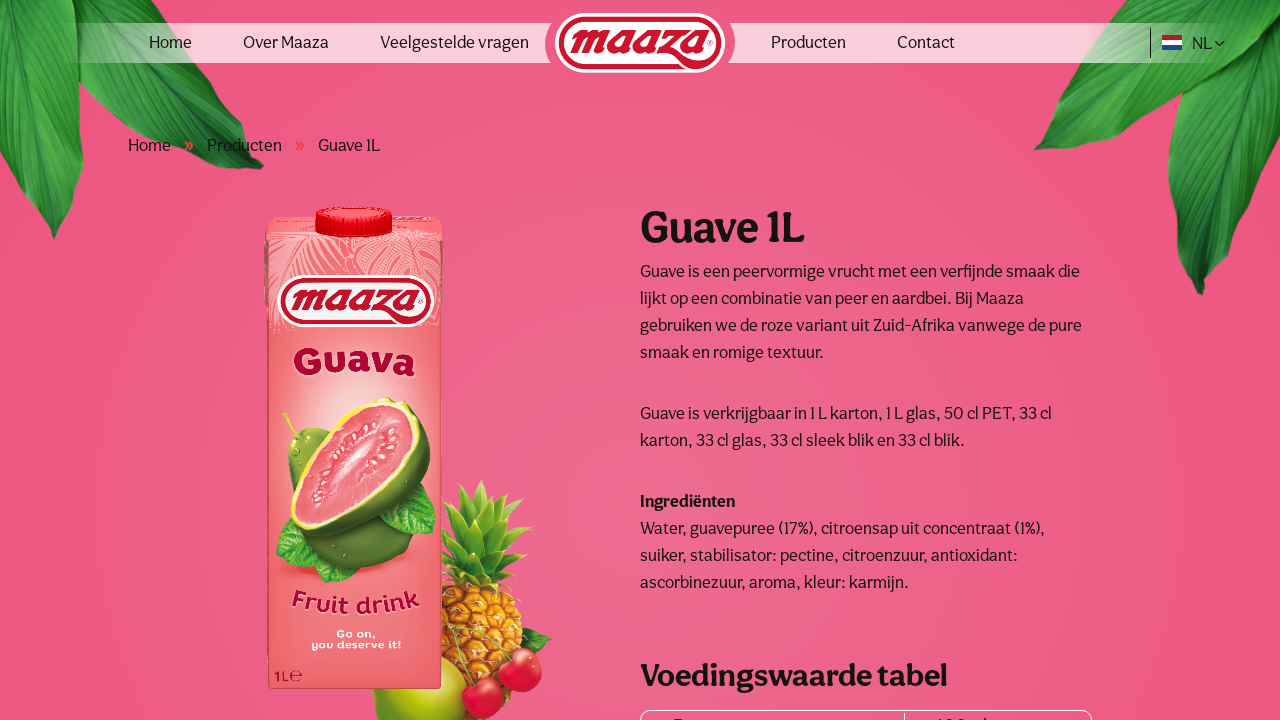

--- FILE ---
content_type: text/html; charset=UTF-8
request_url: https://enjoymaaza.nl/producten/guave/
body_size: 7287
content:
<!doctype html>
<html lang="nl-NL">
<head>
	<meta http-equiv="X-UA-Compatible" content="IE=edge">
	<meta charset="UTF-8" />
	<meta name="viewport" content="width=device-width, initial-scale=1">
	<link rel="icon" type="image/png"  href="https://enjoymaaza.nl/app/uploads/2021/11/favicon.png" />


	<link rel="pingback" href="https://enjoymaaza.nl/wp/xmlrpc.php" />

	<meta name='robots' content='index, follow, max-image-preview:large, max-snippet:-1, max-video-preview:-1' />
<link rel="alternate" hreflang="nl" href="https://enjoymaaza.nl/producten/guave/" />
<link rel="alternate" hreflang="en" href="https://enjoymaaza.nl/products/guava/" />
<link rel="alternate" hreflang="fr" href="https://enjoymaaza.fr/produits/goyave/" />
<link rel="alternate" hreflang="x-default" href="https://enjoymaaza.nl/products/guava/" />

	<!-- This site is optimized with the Yoast SEO plugin v26.8 - https://yoast.com/product/yoast-seo-wordpress/ -->
	<title>Guave 1L - Maaza</title>
	<link rel="canonical" href="https://enjoymaaza.nl/producten/guave/" />
	<meta property="og:locale" content="nl_NL" />
	<meta property="og:type" content="article" />
	<meta property="og:title" content="Guave 1L - Maaza" />
	<meta property="og:url" content="https://enjoymaaza.nl/producten/guave/" />
	<meta property="og:site_name" content="Maaza" />
	<meta property="article:modified_time" content="2024-08-21T09:33:06+00:00" />
	<meta name="twitter:card" content="summary_large_image" />
	<script type="application/ld+json" class="yoast-schema-graph">{"@context":"https://schema.org","@graph":[{"@type":"WebPage","@id":"https://enjoymaaza.nl/producten/guave/","url":"https://enjoymaaza.nl/producten/guave/","name":"Guave 1L - Maaza","isPartOf":{"@id":"https://enjoymaaza.nl/#website"},"datePublished":"2021-09-01T13:49:55+00:00","dateModified":"2024-08-21T09:33:06+00:00","breadcrumb":{"@id":"https://enjoymaaza.nl/producten/guave/#breadcrumb"},"inLanguage":"nl-NL","potentialAction":[{"@type":"ReadAction","target":["https://enjoymaaza.nl/producten/guave/"]}]},{"@type":"BreadcrumbList","@id":"https://enjoymaaza.nl/producten/guave/#breadcrumb","itemListElement":[{"@type":"ListItem","position":1,"name":"Home","item":"https://enjoymaaza.nl/"},{"@type":"ListItem","position":2,"name":"Producten","item":"https://enjoymaaza.nl/producten/"},{"@type":"ListItem","position":3,"name":"Guave 1L"}]},{"@type":"WebSite","@id":"https://enjoymaaza.nl/#website","url":"https://enjoymaaza.nl/","name":"Maaza","description":"Go on, you deserve it!","potentialAction":[{"@type":"SearchAction","target":{"@type":"EntryPoint","urlTemplate":"https://enjoymaaza.nl/?s={search_term_string}"},"query-input":{"@type":"PropertyValueSpecification","valueRequired":true,"valueName":"search_term_string"}}],"inLanguage":"nl-NL"}]}</script>
	<!-- / Yoast SEO plugin. -->


<style id='wp-img-auto-sizes-contain-inline-css' type='text/css'>
img:is([sizes=auto i],[sizes^="auto," i]){contain-intrinsic-size:3000px 1500px}
/*# sourceURL=wp-img-auto-sizes-contain-inline-css */
</style>
<link rel='stylesheet' id='wp-block-library-css' href='https://enjoymaaza.nl/wp/wp-includes/css/dist/block-library/style.min.css?ver=6.9' type='text/css' media='all' />
<style id='global-styles-inline-css' type='text/css'>
:root{--wp--preset--aspect-ratio--square: 1;--wp--preset--aspect-ratio--4-3: 4/3;--wp--preset--aspect-ratio--3-4: 3/4;--wp--preset--aspect-ratio--3-2: 3/2;--wp--preset--aspect-ratio--2-3: 2/3;--wp--preset--aspect-ratio--16-9: 16/9;--wp--preset--aspect-ratio--9-16: 9/16;--wp--preset--color--black: #000000;--wp--preset--color--cyan-bluish-gray: #abb8c3;--wp--preset--color--white: #ffffff;--wp--preset--color--pale-pink: #f78da7;--wp--preset--color--vivid-red: #cf2e2e;--wp--preset--color--luminous-vivid-orange: #ff6900;--wp--preset--color--luminous-vivid-amber: #fcb900;--wp--preset--color--light-green-cyan: #7bdcb5;--wp--preset--color--vivid-green-cyan: #00d084;--wp--preset--color--pale-cyan-blue: #8ed1fc;--wp--preset--color--vivid-cyan-blue: #0693e3;--wp--preset--color--vivid-purple: #9b51e0;--wp--preset--gradient--vivid-cyan-blue-to-vivid-purple: linear-gradient(135deg,rgb(6,147,227) 0%,rgb(155,81,224) 100%);--wp--preset--gradient--light-green-cyan-to-vivid-green-cyan: linear-gradient(135deg,rgb(122,220,180) 0%,rgb(0,208,130) 100%);--wp--preset--gradient--luminous-vivid-amber-to-luminous-vivid-orange: linear-gradient(135deg,rgb(252,185,0) 0%,rgb(255,105,0) 100%);--wp--preset--gradient--luminous-vivid-orange-to-vivid-red: linear-gradient(135deg,rgb(255,105,0) 0%,rgb(207,46,46) 100%);--wp--preset--gradient--very-light-gray-to-cyan-bluish-gray: linear-gradient(135deg,rgb(238,238,238) 0%,rgb(169,184,195) 100%);--wp--preset--gradient--cool-to-warm-spectrum: linear-gradient(135deg,rgb(74,234,220) 0%,rgb(151,120,209) 20%,rgb(207,42,186) 40%,rgb(238,44,130) 60%,rgb(251,105,98) 80%,rgb(254,248,76) 100%);--wp--preset--gradient--blush-light-purple: linear-gradient(135deg,rgb(255,206,236) 0%,rgb(152,150,240) 100%);--wp--preset--gradient--blush-bordeaux: linear-gradient(135deg,rgb(254,205,165) 0%,rgb(254,45,45) 50%,rgb(107,0,62) 100%);--wp--preset--gradient--luminous-dusk: linear-gradient(135deg,rgb(255,203,112) 0%,rgb(199,81,192) 50%,rgb(65,88,208) 100%);--wp--preset--gradient--pale-ocean: linear-gradient(135deg,rgb(255,245,203) 0%,rgb(182,227,212) 50%,rgb(51,167,181) 100%);--wp--preset--gradient--electric-grass: linear-gradient(135deg,rgb(202,248,128) 0%,rgb(113,206,126) 100%);--wp--preset--gradient--midnight: linear-gradient(135deg,rgb(2,3,129) 0%,rgb(40,116,252) 100%);--wp--preset--font-size--small: 13px;--wp--preset--font-size--medium: 20px;--wp--preset--font-size--large: 36px;--wp--preset--font-size--x-large: 42px;--wp--preset--spacing--20: 0.44rem;--wp--preset--spacing--30: 0.67rem;--wp--preset--spacing--40: 1rem;--wp--preset--spacing--50: 1.5rem;--wp--preset--spacing--60: 2.25rem;--wp--preset--spacing--70: 3.38rem;--wp--preset--spacing--80: 5.06rem;--wp--preset--shadow--natural: 6px 6px 9px rgba(0, 0, 0, 0.2);--wp--preset--shadow--deep: 12px 12px 50px rgba(0, 0, 0, 0.4);--wp--preset--shadow--sharp: 6px 6px 0px rgba(0, 0, 0, 0.2);--wp--preset--shadow--outlined: 6px 6px 0px -3px rgb(255, 255, 255), 6px 6px rgb(0, 0, 0);--wp--preset--shadow--crisp: 6px 6px 0px rgb(0, 0, 0);}:where(.is-layout-flex){gap: 0.5em;}:where(.is-layout-grid){gap: 0.5em;}body .is-layout-flex{display: flex;}.is-layout-flex{flex-wrap: wrap;align-items: center;}.is-layout-flex > :is(*, div){margin: 0;}body .is-layout-grid{display: grid;}.is-layout-grid > :is(*, div){margin: 0;}:where(.wp-block-columns.is-layout-flex){gap: 2em;}:where(.wp-block-columns.is-layout-grid){gap: 2em;}:where(.wp-block-post-template.is-layout-flex){gap: 1.25em;}:where(.wp-block-post-template.is-layout-grid){gap: 1.25em;}.has-black-color{color: var(--wp--preset--color--black) !important;}.has-cyan-bluish-gray-color{color: var(--wp--preset--color--cyan-bluish-gray) !important;}.has-white-color{color: var(--wp--preset--color--white) !important;}.has-pale-pink-color{color: var(--wp--preset--color--pale-pink) !important;}.has-vivid-red-color{color: var(--wp--preset--color--vivid-red) !important;}.has-luminous-vivid-orange-color{color: var(--wp--preset--color--luminous-vivid-orange) !important;}.has-luminous-vivid-amber-color{color: var(--wp--preset--color--luminous-vivid-amber) !important;}.has-light-green-cyan-color{color: var(--wp--preset--color--light-green-cyan) !important;}.has-vivid-green-cyan-color{color: var(--wp--preset--color--vivid-green-cyan) !important;}.has-pale-cyan-blue-color{color: var(--wp--preset--color--pale-cyan-blue) !important;}.has-vivid-cyan-blue-color{color: var(--wp--preset--color--vivid-cyan-blue) !important;}.has-vivid-purple-color{color: var(--wp--preset--color--vivid-purple) !important;}.has-black-background-color{background-color: var(--wp--preset--color--black) !important;}.has-cyan-bluish-gray-background-color{background-color: var(--wp--preset--color--cyan-bluish-gray) !important;}.has-white-background-color{background-color: var(--wp--preset--color--white) !important;}.has-pale-pink-background-color{background-color: var(--wp--preset--color--pale-pink) !important;}.has-vivid-red-background-color{background-color: var(--wp--preset--color--vivid-red) !important;}.has-luminous-vivid-orange-background-color{background-color: var(--wp--preset--color--luminous-vivid-orange) !important;}.has-luminous-vivid-amber-background-color{background-color: var(--wp--preset--color--luminous-vivid-amber) !important;}.has-light-green-cyan-background-color{background-color: var(--wp--preset--color--light-green-cyan) !important;}.has-vivid-green-cyan-background-color{background-color: var(--wp--preset--color--vivid-green-cyan) !important;}.has-pale-cyan-blue-background-color{background-color: var(--wp--preset--color--pale-cyan-blue) !important;}.has-vivid-cyan-blue-background-color{background-color: var(--wp--preset--color--vivid-cyan-blue) !important;}.has-vivid-purple-background-color{background-color: var(--wp--preset--color--vivid-purple) !important;}.has-black-border-color{border-color: var(--wp--preset--color--black) !important;}.has-cyan-bluish-gray-border-color{border-color: var(--wp--preset--color--cyan-bluish-gray) !important;}.has-white-border-color{border-color: var(--wp--preset--color--white) !important;}.has-pale-pink-border-color{border-color: var(--wp--preset--color--pale-pink) !important;}.has-vivid-red-border-color{border-color: var(--wp--preset--color--vivid-red) !important;}.has-luminous-vivid-orange-border-color{border-color: var(--wp--preset--color--luminous-vivid-orange) !important;}.has-luminous-vivid-amber-border-color{border-color: var(--wp--preset--color--luminous-vivid-amber) !important;}.has-light-green-cyan-border-color{border-color: var(--wp--preset--color--light-green-cyan) !important;}.has-vivid-green-cyan-border-color{border-color: var(--wp--preset--color--vivid-green-cyan) !important;}.has-pale-cyan-blue-border-color{border-color: var(--wp--preset--color--pale-cyan-blue) !important;}.has-vivid-cyan-blue-border-color{border-color: var(--wp--preset--color--vivid-cyan-blue) !important;}.has-vivid-purple-border-color{border-color: var(--wp--preset--color--vivid-purple) !important;}.has-vivid-cyan-blue-to-vivid-purple-gradient-background{background: var(--wp--preset--gradient--vivid-cyan-blue-to-vivid-purple) !important;}.has-light-green-cyan-to-vivid-green-cyan-gradient-background{background: var(--wp--preset--gradient--light-green-cyan-to-vivid-green-cyan) !important;}.has-luminous-vivid-amber-to-luminous-vivid-orange-gradient-background{background: var(--wp--preset--gradient--luminous-vivid-amber-to-luminous-vivid-orange) !important;}.has-luminous-vivid-orange-to-vivid-red-gradient-background{background: var(--wp--preset--gradient--luminous-vivid-orange-to-vivid-red) !important;}.has-very-light-gray-to-cyan-bluish-gray-gradient-background{background: var(--wp--preset--gradient--very-light-gray-to-cyan-bluish-gray) !important;}.has-cool-to-warm-spectrum-gradient-background{background: var(--wp--preset--gradient--cool-to-warm-spectrum) !important;}.has-blush-light-purple-gradient-background{background: var(--wp--preset--gradient--blush-light-purple) !important;}.has-blush-bordeaux-gradient-background{background: var(--wp--preset--gradient--blush-bordeaux) !important;}.has-luminous-dusk-gradient-background{background: var(--wp--preset--gradient--luminous-dusk) !important;}.has-pale-ocean-gradient-background{background: var(--wp--preset--gradient--pale-ocean) !important;}.has-electric-grass-gradient-background{background: var(--wp--preset--gradient--electric-grass) !important;}.has-midnight-gradient-background{background: var(--wp--preset--gradient--midnight) !important;}.has-small-font-size{font-size: var(--wp--preset--font-size--small) !important;}.has-medium-font-size{font-size: var(--wp--preset--font-size--medium) !important;}.has-large-font-size{font-size: var(--wp--preset--font-size--large) !important;}.has-x-large-font-size{font-size: var(--wp--preset--font-size--x-large) !important;}
/*# sourceURL=global-styles-inline-css */
</style>

<style id='classic-theme-styles-inline-css' type='text/css'>
/*! This file is auto-generated */
.wp-block-button__link{color:#fff;background-color:#32373c;border-radius:9999px;box-shadow:none;text-decoration:none;padding:calc(.667em + 2px) calc(1.333em + 2px);font-size:1.125em}.wp-block-file__button{background:#32373c;color:#fff;text-decoration:none}
/*# sourceURL=/wp-includes/css/classic-themes.min.css */
</style>
<link rel='stylesheet' id='main-css' href='https://enjoymaaza.nl/app/themes/maaza/assets/css/main.css?ver=6.9' type='text/css' media='all' />
<script type="text/javascript" src="https://enjoymaaza.nl/wp/wp-includes/js/jquery/jquery.min.js?ver=3.7.1" id="jquery-core-js"></script>
<script type="text/javascript" id="wpml-xdomain-data-js-extra">
/* <![CDATA[ */
var wpml_xdomain_data = {"css_selector":"wpml-ls-item","ajax_url":"https://enjoymaaza.nl/wp/wp-admin/admin-ajax.php","current_lang":"nl","_nonce":"8adc714b8c"};
//# sourceURL=wpml-xdomain-data-js-extra
/* ]]> */
</script>
<script type="text/javascript" src="https://enjoymaaza.nl/app/plugins/sitepress-multilingual-cms/res/js/xdomain-data.js?ver=474000" id="wpml-xdomain-data-js" defer="defer" data-wp-strategy="defer"></script>
<link rel="EditURI" type="application/rsd+xml" title="RSD" href="https://enjoymaaza.nl/wp/xmlrpc.php?rsd" />
<link rel='shortlink' href='https://enjoymaaza.nl/?p=937' />
<!-- Google Tag Manager -->
<script>(function(w,d,s,l,i){w[l]=w[l]||[];w[l].push({'gtm.start':
new Date().getTime(),event:'gtm.js'});var f=d.getElementsByTagName(s)[0],
j=d.createElement(s),dl=l!='dataLayer'?'&l='+l:'';j.async=true;j.src=
'https://www.googletagmanager.com/gtm.js?id='+i+dl;f.parentNode.insertBefore(j,f);
})(window,document,'script','dataLayer','GTM-MTKC4KBH');</script>
<!-- End Google Tag Manager --><meta name="generator" content="WPML ver:4.7.4 stt:37,1,4;" />
		<script>
			document.documentElement.className = document.documentElement.className.replace('no-js', 'js');
		</script>
				<style>
			.no-js img.lazyload {
				display: none;
			}

			figure.wp-block-image img.lazyloading {
				min-width: 150px;
			}

						.lazyload, .lazyloading {
				opacity: 0;
			}

			.lazyloaded {
				opacity: 1;
				transition: opacity 400ms;
				transition-delay: 0ms;
			}

					</style>
		</head>
<body class="wp-singular products-template-default single single-products postid-937 wp-theme-maaza" data-barba="wrapper">
<!-- Google Tag Manager (noscript) -->
<noscript><iframe src="https://www.googletagmanager.com/ns.html?id=GTM-MTKC4KBH"
height="0" width="0" style="display:none;visibility:hidden"></iframe></noscript>
<!-- End Google Tag Manager (noscript) -->


<div id="page-transition">
	<div class="inner">
		<div class="layer" id="layer-1"></div>
	</div>

</div>

<header id="header">
	<div class="container --fullwidth">

		<div class="header__nav --left-side">
			<ul id="menu-main-menu-nl-links" class="menu"><li id="menu-item-1227" class="menu-item menu-item-type-post_type menu-item-object-page menu-item-home menu-item-1227"><a href="https://enjoymaaza.nl/">Home</a></li>
<li id="menu-item-1228" class="menu-item menu-item-type-post_type menu-item-object-page menu-item-1228"><a href="https://enjoymaaza.nl/over-maaza/">Over Maaza</a></li>
<li id="menu-item-1845" class="menu-item menu-item-type-post_type menu-item-object-page menu-item-1845"><a href="https://enjoymaaza.nl/veelgestelde-vragen/">Veelgestelde vragen</a></li>
</ul>		</div>
		<a href="https://enjoymaaza.nl" class="header__logo">
			<img data-src="https://enjoymaaza.nl/app/uploads/2021/11/logo2x.png" alt="" src="[data-uri]" class="lazyload" style="--smush-placeholder-width: 340px; --smush-placeholder-aspect-ratio: 340/118;"><noscript><img src="https://enjoymaaza.nl/app/uploads/2021/11/logo2x.png" alt=""></noscript>
		</a>
		<div class="header__nav --responsive-side">
			<div class="js-open-responsive-menu open-responsive-menu">
				<div class="text">menu</div>
				<div class="lines">
					<div class="line" id="line-1"></div>
					<div class="line" id="line-2"></div>
					<div class="line" id="line-3"></div>
				</div>
			</div>
		</div>
		<div class="header__nav --right-side">
			<ul id="menu-main-menu-nl-right" class="menu"><li id="menu-item-1231" class="menu-item menu-item-type-custom menu-item-object-custom menu-item-1231"><a href="/producten/">Producten</a></li>
<li id="menu-item-1230" class="menu-item menu-item-type-post_type menu-item-object-page menu-item-1230"><a href="https://enjoymaaza.nl/contact/">Contact</a></li>
</ul>						<div class="multilang-selector">
				<div class="current-lang">
					<div class="lang-name">
						<div class="lang-btn -nl">
							<div></div><span>nl</span>
						</div>
					</div>
					<svg width="9" height="5" viewBox="0 0 9 5" fill="none" xmlns="http://www.w3.org/2000/svg">
						<path d="M4.05445 4.82011L0.184716 1.04856C-0.0615731 0.808646 -0.061573 0.419663 0.184716 0.179864C0.430786 -0.0599551 0.829888 -0.059955 1.07594 0.179864L4.50006 3.5171L7.92407 0.179961C8.17024 -0.0598577 8.5693 -0.0598577 8.81537 0.179961C9.06154 0.41978 9.06154 0.808743 8.81537 1.04866L4.94558 4.8202C4.82248 4.94011 4.66132 5 4.50008 5C4.33877 5 4.17749 4.94 4.05445 4.82011Z" fill="#161212"/>
					</svg>
				</div>
				<div class="lang-dropdown">
					<a class="lang-btn -en" href="https://enjoymaaza.com/"><div></div><span>en</span></a><a class="lang-btn -fr" href="https://enjoymaaza.fr/"><div></div><span>fr</span></a>				</div>
			</div>
		</div>
	</div>

</header>


<nav id="responsive-nav">
	<div class="inner">
		<ul id="menu-main-menu-nl-links-1" class="menu"><li class="menu-item menu-item-type-post_type menu-item-object-page menu-item-home menu-item-1227"><a href="https://enjoymaaza.nl/">Home</a></li>
<li class="menu-item menu-item-type-post_type menu-item-object-page menu-item-1228"><a href="https://enjoymaaza.nl/over-maaza/">Over Maaza</a></li>
<li class="menu-item menu-item-type-post_type menu-item-object-page menu-item-1845"><a href="https://enjoymaaza.nl/veelgestelde-vragen/">Veelgestelde vragen</a></li>
</ul>		<ul id="menu-main-menu-nl-right-1" class="menu"><li class="menu-item menu-item-type-custom menu-item-object-custom menu-item-1231"><a href="/producten/">Producten</a></li>
<li class="menu-item menu-item-type-post_type menu-item-object-page menu-item-1230"><a href="https://enjoymaaza.nl/contact/">Contact</a></li>
</ul>		<div class="resp-lang">
			<div class="current-lang">
				<div class="lang-name">
					<div class="lang-btn -nl">
						<div></div><span>nl</span>
					</div>
				</div>
			</div>
			<div class="lang-dropdown">
				<a class="lang-btn -en" href="https://enjoymaaza.com/"><div></div><span>en</span></a><a class="lang-btn -fr" href="https://enjoymaaza.fr/"><div></div><span>fr</span></a>			</div>
		</div>
	</div>
</nav>


<main data-barba="container" data-barba-namespace="single-1234" data-barba-menu="">

	<div class="smooth-scroll" data-scroll-container>
				<section class="section section-single --extraTopPadding --text-black" data-scroll-section>
			<div class="background-skew">
				pink				<div class="gradient --pink"></div>

				<div class="top-leaf --left"><img data-src="/app/uploads/2021/09/leaf-1.png" alt="" src="[data-uri]" class="lazyload" style="--smush-placeholder-width: 318px; --smush-placeholder-aspect-ratio: 318/560;"><noscript><img data-src="/app/uploads/2021/09/leaf-1.png" alt="" src="[data-uri]" class="lazyload" style="--smush-placeholder-width: 318px; --smush-placeholder-aspect-ratio: 318/560;"><noscript><img src="/app/uploads/2021/09/leaf-1.png" alt=""></noscript></noscript></div>
	            <div class="top-leaf --right"><img data-src="/app/uploads/2021/09/leaf-1.png" alt="" src="[data-uri]" class="lazyload" style="--smush-placeholder-width: 318px; --smush-placeholder-aspect-ratio: 318/560;"><noscript><img data-src="/app/uploads/2021/09/leaf-1.png" alt="" src="[data-uri]" class="lazyload" style="--smush-placeholder-width: 318px; --smush-placeholder-aspect-ratio: 318/560;"><noscript><img src="/app/uploads/2021/09/leaf-1.png" alt=""></noscript></noscript></div>
			</div>
			<div class="container --big">
				<p id="breadcrumbs"><span><span><a href="https://enjoymaaza.nl/">Home</a></span> » <span><a href="https://enjoymaaza.nl/producten/">Producten</a></span> » <span class="breadcrumb_last" aria-current="page">Guave 1L</span></span></p>			</div>
			<div class="container single-container --big">
				<div class="image-container">
																	<div class="fruit-element fruit-2"><img data-src="https://enjoymaaza.nl/app/themes/maaza/assets/images/fruit-1.png" src="[data-uri]" class="lazyload" /><noscript><img src="https://enjoymaaza.nl/app/themes/maaza/assets/images/fruit-1.png"/></noscript></div>
										<img class="product-image lazyload" data-src="https://enjoymaaza.nl/app/uploads/2021/09/08718226323033_C1N1.png" alt="Guave 1L" src="[data-uri]" style="--smush-placeholder-width: 4800px; --smush-placeholder-aspect-ratio: 4800/4800;"><noscript><img class="product-image" src="https://enjoymaaza.nl/app/uploads/2021/09/08718226323033_C1N1.png" alt="Guave 1L"></noscript>
				</div>
				<div class="text-container">
					<h1>Guave 1L</h1>
					<p><p>Guave is een peervormige vrucht met een verfijnde smaak die lijkt op een combinatie van peer en aardbei. Bij Maaza gebruiken we de roze variant uit Zuid-Afrika vanwege de pure smaak en romige textuur.</p>
<p>Guave is verkrijgbaar in 1 L karton, 1 L glas, 50 cl PET, 33 cl karton, 33 cl glas, 33 cl sleek blik en 33 cl blik.</p>
<p><strong>Ingrediënten</strong><br />
Water, guavepuree (17%), citroensap uit concentraat (1%), suiker, stabilisator: pectine, citroenzuur, antioxidant: ascorbinezuur, aroma, kleur: karmijn.</p>
</p>


					<div class="nutrition">

						<h3>Voedingswaarde tabel</h3>

													<div class="nutrition-tables">
																<table class="nutrition-table --active ">
									<thead>
										<tr>
											<td>Per</td>
											<td>100ml</td>
										</tr>
									</thead>
									<tbody>
																				<tr>
											<td>Energie</td>
											<td>45 kcal</td>
										</tr>
																				<tr>
											<td>Vet</td>
											<td>0g</td>
										</tr>
																				<tr>
											<td>Eiwit</td>
											<td>0g</td>
										</tr>
																				<tr>
											<td>Koolhydraten</td>
											<td>10.6g</td>
										</tr>
																			</tbody>
								</table>


								</div>
											</div>

				</div>
			</div>
		</section>


		<section data-scroll-section style="display:none;">
			<div class="background-skew">
				<div class="gradient --white"></div>
			</div>
			<div class="container">
				<h4>Ingredients</h4>

			</div>
		</section>

				<section data-scroll-section class="section-similair">
			<div class="background-skew --skew-inverted">
				<div class="gradient --yellow"></div>
				<div class="shape-1"></div>
			</div>
			<div class="container --big">
				<h2 class="--small">Probeer ook</h2>
					                <div class="archive-items">
							                		<a class="archive-item" href="https://enjoymaaza.nl/producten/maaza-guava-no-sugar-added/">
								<span class="bg"></span>
	                			<span class="inner">
	                				<span class="image-container">
											                						<img data-src="https://enjoymaaza.nl/app/uploads/2025/02/08720157403074_C1N1_k.png" alt="" src="[data-uri]" class="lazyload" style="--smush-placeholder-width: 1440px; --smush-placeholder-aspect-ratio: 1440/1440;"><noscript><img src="https://enjoymaaza.nl/app/uploads/2025/02/08720157403074_C1N1_k.png" alt=""></noscript>
										
	                				</span>
									<span class="text-container">
										<h5>Maaza Guava No Sugar Added 1L</h5>
									</span>
	                			</span>
	                		</a>
							                		<a class="archive-item" href="https://enjoymaaza.nl/producten/guave-1l-glas/">
								<span class="bg"></span>
	                			<span class="inner">
	                				<span class="image-container">
											                						<img data-src="https://enjoymaaza.nl/app/uploads/2021/10/3-4.png" alt="" src="[data-uri]" class="lazyload" style="--smush-placeholder-width: 1587px; --smush-placeholder-aspect-ratio: 1587/2245;"><noscript><img src="https://enjoymaaza.nl/app/uploads/2021/10/3-4.png" alt=""></noscript>
										
	                				</span>
									<span class="text-container">
										<h5>Guave 1L glas</h5>
									</span>
	                			</span>
	                		</a>
							                		<a class="archive-item" href="https://enjoymaaza.nl/producten/guava-50cl-pet/">
								<span class="bg"></span>
	                			<span class="inner">
	                				<span class="image-container">
											                						<img data-src="https://enjoymaaza.nl/app/uploads/2021/10/9-2.png" alt="" src="[data-uri]" class="lazyload" style="--smush-placeholder-width: 1587px; --smush-placeholder-aspect-ratio: 1587/2245;"><noscript><img src="https://enjoymaaza.nl/app/uploads/2021/10/9-2.png" alt=""></noscript>
										
	                				</span>
									<span class="text-container">
										<h5>Guava 50cl PET</h5>
									</span>
	                			</span>
	                		</a>
							                		<a class="archive-item" href="https://enjoymaaza.nl/producten/guave-33cl-glas/">
								<span class="bg"></span>
	                			<span class="inner">
	                				<span class="image-container">
											                						<img data-src="https://enjoymaaza.nl/app/uploads/2021/10/5-2.png" alt="" src="[data-uri]" class="lazyload" style="--smush-placeholder-width: 1587px; --smush-placeholder-aspect-ratio: 1587/2245;"><noscript><img src="https://enjoymaaza.nl/app/uploads/2021/10/5-2.png" alt=""></noscript>
										
	                				</span>
									<span class="text-container">
										<h5>Guave 33cl glas</h5>
									</span>
	                			</span>
	                		</a>
							                		<a class="archive-item" href="https://enjoymaaza.nl/producten/guave-33cl-sleek-blik/">
								<span class="bg"></span>
	                			<span class="inner">
	                				<span class="image-container">
											                						<img data-src="https://enjoymaaza.nl/app/uploads/2021/10/9.png" alt="" src="[data-uri]" class="lazyload" style="--smush-placeholder-width: 1587px; --smush-placeholder-aspect-ratio: 1587/2245;"><noscript><img src="https://enjoymaaza.nl/app/uploads/2021/10/9.png" alt=""></noscript>
										
	                				</span>
									<span class="text-container">
										<h5>Guave 33cl sleek blik</h5>
									</span>
	                			</span>
	                		</a>
							                		<a class="archive-item" href="https://enjoymaaza.nl/producten/guave-33cl/">
								<span class="bg"></span>
	                			<span class="inner">
	                				<span class="image-container">
											                						<img data-src="https://enjoymaaza.nl/app/uploads/2021/10/Maaza_0.5ltrTetra_Guava_1000x1000.png" alt="" src="[data-uri]" class="lazyload" style="--smush-placeholder-width: 1000px; --smush-placeholder-aspect-ratio: 1000/1000;"><noscript><img src="https://enjoymaaza.nl/app/uploads/2021/10/Maaza_0.5ltrTetra_Guava_1000x1000.png" alt=""></noscript>
										
	                				</span>
									<span class="text-container">
										<h5>Guave 33cl</h5>
									</span>
	                			</span>
	                		</a>
							                </div>
					            </div>
		</section>




            <footer data-scroll-section class="--skew-inverted">
                <div class="background-skew">
                    <div class="gradient --white"></div>
                </div>
                <div class="container container__columns --big">
                    <div class="column">
                        <img class="footer__logo lazyload" data-src="https://enjoymaaza.nl/app/uploads/2021/11/logo2x.png" alt="" src="[data-uri]" style="--smush-placeholder-width: 340px; --smush-placeholder-aspect-ratio: 340/118;"><noscript><img class="footer__logo" src="https://enjoymaaza.nl/app/uploads/2021/11/logo2x.png" alt=""></noscript>
                        <div class="socials">
                            <a target="_new" href="https://www.facebook.com/Enjoymaaza"><img data-src="https://enjoymaaza.nl/app/uploads/2021/11/icon-facebook.svg" alt="" src="[data-uri]" class="lazyload" /><noscript><img src="https://enjoymaaza.nl/app/uploads/2021/11/icon-facebook.svg" alt="" /></noscript></a><a target="_new" href="https://www.instagram.com/enjoymaaza/"><img data-src="https://enjoymaaza.nl/app/uploads/2021/11/icon-instagram.svg" alt="" src="[data-uri]" class="lazyload" /><noscript><img src="https://enjoymaaza.nl/app/uploads/2021/11/icon-instagram.svg" alt="" /></noscript></a>                        </div>
                    </div>
                                                <div class="column">
                                <h4>Onze producten</h4>
                                <div class="text">
                                    <p><a href="https://enjoymaaza.nl/producten/mango/">Mango vruchtendrank</a><br />
<a href="https://enjoymaaza.nl/producten/tropical/">Tropical vruchtendrank</a><br />
<a href="https://enjoymaaza.nl/producten/guave/">Guave vruchtendrank</a><br />
<a href="https://enjoymaaza.nl/producten/lychee/">Lychee vruchtendrank</a><br />
<a href="https://enjoymaaza.nl/producten/pomegranate/">Granaatappel vruchtendrank</a><br />
<a href="https://enjoymaaza.nl/producten/banana/">Bananendrank</a><br />
<a href="https://enjoymaaza.nl/producten/papaya/">Papaja vruchtendrank</a><br />
<a href="https://enjoymaaza.nl/producten/passion-fruit-1l/">Passievruchtendrank</a><br />
<a href="https://enjoymaaza.nl/producten/coconut-water/">Kokoswater</a><br />
<a href="https://enjoymaaza.nl/producten/mango-sparkling-33cl-can/">Sparkling drank</a></p>
                                </div>
                            </div>
                                                        <div class="column">
                                <h4>Contact</h4>
                                <div class="text">
                                    <p>Maaza consumentenservice<br />
Antwoordnummer 31<br />
6710 VB Ede<br />
Nederland</p>
                                </div>
                            </div>
                                            </div>
                <div class="container subfooter --big">
                    <p></p>
                                    </div>
            </footer>

        </div>

    </main>
    <script type="speculationrules">
{"prefetch":[{"source":"document","where":{"and":[{"href_matches":"/*"},{"not":{"href_matches":["/wp/wp-*.php","/wp/wp-admin/*","/app/uploads/*","/app/*","/app/plugins/*","/app/themes/maaza/*","/*\\?(.+)"]}},{"not":{"selector_matches":"a[rel~=\"nofollow\"]"}},{"not":{"selector_matches":".no-prefetch, .no-prefetch a"}}]},"eagerness":"conservative"}]}
</script>
<script type="text/javascript" src="https://enjoymaaza.nl/app/themes/maaza/assets/js/main.js?ver=6.9" id="main-js"></script>
<script type="text/javascript" src="https://enjoymaaza.nl/app/plugins/wp-smush-pro/app/assets/js/smush-lazy-load.min.js?ver=3.16.4" id="smush-lazy-load-js"></script>

    <div class="scroll-to-top" id="js-scroll-to-top">
        <svg width="10" height="17" viewBox="0 0 10 17" fill="none" xmlns="http://www.w3.org/2000/svg">
            <path fill-rule="evenodd" clip-rule="evenodd" d="M7.95897 16.6619L0.350185 9.31619C-0.116728 8.86542 -0.116728 8.13458 0.350185 7.68381L7.95897 0.338078C8.42589 -0.112694 9.1829 -0.112694 9.64981 0.338078C10.1167 0.788849 10.1167 1.51969 9.64981 1.97046L2.88645 8.5L9.64981 15.0295C10.1167 15.4803 10.1167 16.2112 9.64981 16.6619C9.1829 17.1127 8.42589 17.1127 7.95897 16.6619Z" fill="white"/>
        </svg>
    </div>

    <svg width="0" height="0" viewBox="0 0 282 282" version="1.1" xmlns="http://www.w3.org/2000/svg" xmlns:xlink="http://www.w3.org/1999/xlink">
        <title>Artboard</title>
        <defs>
        <clipPath id="myClip" >
            <path d="M141,247 C199.542183,247 247,199.542183 247,141 C247,101.971878 247,54.9718777 247,2.84217094e-14 L35,2.84217094e-14 C35,72.3829426 35,119.382943 35,141 C35,199.542183 82.4578165,247 141,247 Z" id="Oval" fill="#D8D8D8"></path>
        </clipPath>
        </defs>
    </svg>


</body>
</html>

<!--
Performance optimized by W3 Total Cache. Learn more: https://www.boldgrid.com/w3-total-cache/?utm_source=w3tc&utm_medium=footer_comment&utm_campaign=free_plugin

Paginacaching met Disk: Enhanced 

Served from: enjoymaaza.nl @ 2026-01-23 14:10:36 by W3 Total Cache
-->

--- FILE ---
content_type: text/css
request_url: https://enjoymaaza.nl/app/themes/maaza/assets/css/main.css?ver=6.9
body_size: 10226
content:
@charset "UTF-8";@import url(https://p.typekit.net/p.css?s=1&k=frt1wyk&ht=tk&f=27081.27082.27085.27086.27091.27093.45518.45520&a=84129014&app=typekit&e=css);.clearfix:after{content:""!important;display:block!important;clear:both!important}.sr-only:not(:focus):not(:active),.screen-reader-text{clip:rect(0 0 0 0);-webkit-clip-path:inset(50%);clip-path:inset(50%);height:1px;overflow:hidden;position:absolute;white-space:nowrap;width:1px}
/*! locomotive-scroll v4.1.1 | MIT License | https://github.com/locomotivemtl/locomotive-scroll */
html,body{padding:0;margin:0;box-sizing:border-box}html.has-scroll-smooth{overflow:hidden}html.has-scroll-dragging{-webkit-user-select:none;-ms-user-select:none;user-select:none}.has-scroll-smooth body{overflow:hidden}.has-scroll-smooth [data-scroll-container]{min-height:100vh}[data-scroll-direction=horizontal] [data-scroll-container]{height:100vh;display:inline-block;white-space:nowrap}[data-scroll-direction=horizontal] [data-scroll-section]{display:inline-block;vertical-align:top;white-space:nowrap;height:100%}.c-scrollbar{position:absolute;right:0;top:0;width:11px;height:100%;transform-origin:center right;transition:transform .3s,opacity .3s;z-index:92;opacity:0}.c-scrollbar:hover{transform:scaleX(1.45)}.c-scrollbar:hover,.has-scroll-scrolling .c-scrollbar,.has-scroll-dragging .c-scrollbar{opacity:1}[data-scroll-direction=horizontal] .c-scrollbar{width:100%;height:10px;top:auto;bottom:0;transform:scaleY(1)}[data-scroll-direction=horizontal] .c-scrollbar:hover{transform:scaleY(1.3)}.c-scrollbar_thumb{position:absolute;top:0;right:0;background-color:#000;opacity:.5;width:7px;border-radius:10px;margin:2px;cursor:grab}.has-scroll-dragging .c-scrollbar_thumb{cursor:grabbing}[data-scroll-direction=horizontal] .c-scrollbar_thumb{right:auto;bottom:0}.snap-section{height:100vh;width:100%;display:flex;align-items:center;justify-content:center;flex-flow:row nowrap}.snap-section.--bg-blue{background:#00f}.snap-section.--bg-red{background:red}.snap-section .image{width:400px;flex:0 1 400px;overflow:hidden;position:relative}.snap-section .image img{position:relative;transform:translate(0,0)}.snap-section .text{width:400px;flex:0 1 400px}.slick-slider{position:relative;display:block;box-sizing:border-box;-webkit-touch-callout:none;-webkit-user-select:none;-ms-user-select:none;user-select:none;touch-action:pan-y;-webkit-tap-highlight-color:transparent}.slick-list{position:relative;overflow:hidden;display:block;margin:0;padding:0}.slick-list:focus{outline:0}.slick-list.dragging{cursor:pointer;cursor:hand}.slick-slider .slick-track,.slick-slider .slick-list{transform:translate3d(0,0,0)}.slick-track{position:relative;left:0;top:0;display:block;margin-left:auto;margin-right:auto}.slick-track:before,.slick-track:after{content:"";display:table}.slick-track:after{clear:both}.slick-loading .slick-track{visibility:hidden}.slick-slide{float:left;height:100%;min-height:1px;display:none}[dir=rtl] .slick-slide{float:right}.slick-slide img{display:block}.slick-slide.slick-loading img{display:none}.slick-slide.dragging img{pointer-events:none}.slick-initialized .slick-slide{display:block}.slick-loading .slick-slide{visibility:hidden}.slick-vertical .slick-slide{display:block;height:auto;border:1px solid transparent}.slick-arrow.slick-hidden{display:none}.slick-slide div[style*="display: inline-block"]{vertical-align:top}.container{max-width:1280px;width:100%;padding:0 10vw;position:relative;margin:0 auto}.container.--fullwidth{padding:0 4vw;max-width:100%}.container.--small{max-width:820px}.container.--big{max-width:1440px}.container.--flex{display:flex}.container.--nowrap{flex-flow:row nowrap}.container.--reverse-flow{flex-direction:row-reverse}section.flex-homepage-slider .container.--big{padding:0 13.25vw;max-width:1800px}@media only screen and (min-width:1600px){.container{max-width:1440px;padding:0 3rem}.container.--fullwidth{padding:0 3rem}.container.--big{max-width:1440px}section.flex-homepage-slider .container.--big{padding:0 7rem}}.button{display:inline-block;position:relative;height:67px;line-height:65px;font-family:"aesthet-nova";font-weight:700;color:#f9f9f9;padding:0 40px;font-size:22px;font-size:1.14vw}@media (max-width:1403.5087719298px){.button{font-size:16px}}@media (min-width:1929.8245614035px){.button{font-size:22px}}@media only screen and (max-width:400px){.button{padding:0}}.button .bg{position:absolute;left:40px;right:40px;top:0;bottom:0}@media only screen and (max-width:400px){.button .bg{left:0;right:0}}.button .bg .bg-center{position:absolute;top:0;right:0;left:0;bottom:-20px;height:calc(100% + 20px);width:100%;z-index:2;overflow:hidden}.button .bg .bg-center:before{content:"";position:absolute;top:0;right:0;left:0;bottom:20px;background:#e84242;z-index:2}.button .bg .bg-center:after{content:"";box-shadow:0 4px 12px 0 rgba(0,0,0,.34);position:absolute;top:0;right:0;left:0;bottom:20px;width:100%;z-index:1}.button .bg .bg-side{width:40px;height:67px;position:absolute;top:0;-webkit-mask-size:contain}.button .bg .bg-side:after{content:"";position:absolute;top:0;right:0;left:0;right:0;height:100%;width:100%;background:#e84242}.button .bg .bg-side.--left{left:-40px;z-index:1;filter:drop-shadow(0 4px 4px rgba(0,0,0,.35))}.button .bg .bg-side.--left:after{-webkit-mask-box-image:url(../images/button-left.png)}.button .bg .bg-side.--right{right:-40px;z-index:1;filter:drop-shadow(0 4px 4px rgba(0,0,0,.35))}.button .bg .bg-side.--right:after{-webkit-mask-box-image:url(../images/button-right.png)}.button .text{position:relative;z-index:4}.top-leaf{position:absolute;top:0;width:248px;height:400px;z-index:-1;will-change:transform;pointer-events:none;z-index:2;margin-top:3vw}@media only screen and (max-width:960px){.top-leaf{width:124px;height:200px}}.top-leaf.--left{left:0;transform:translate(-25%,-20%)}.top-leaf.--left img{transform:rotate(-40deg)}.top-leaf.--right{right:0;transform:translate(10%,-20%)}.top-leaf.--right img{transform:rotate(20deg)}.top-leaf img{position:absolute;top:0;left:0;width:100%;max-width:100%;height:100%;max-height:100%;display:block}.shape-1{position:absolute;left:-500px;width:800px;height:800px;background-image:url(../images/shape-1.png);background-size:contain;background-repeat:no-repeat;top:0}.ornaments{position:absolute;top:0;left:0;right:0;bottom:0;pointer-events:none}.ornaments .ornament{position:absolute}.ornaments .ornament.--right{right:0;transform:translate(46%,0)}@media only screen and (max-width:960px){.ornaments .ornament.--right{transform:translate(52%,0)}}.ornaments .ornament.--left{left:0;transform:translate(-44%,0)}.ornaments .ornament .inner{position:absolute;top:0;left:0;right:0;bottom:0;background-size:contain;background-repeat:no-repeat;transform:scale(.8)}@media only screen and (max-width:960px){.ornaments .ornament .inner{transform:scale(.8)}}@media only screen and (max-width:640px){.ornaments .ornament .inner{transform:scale(.5)}}.ornaments .ornament-fruit1{width:370px;height:440px}.ornaments .ornament-fruit1 .inner{background-image:url(../images/fruit-2.png)}.ornaments .ornament-fruit2{width:400px;height:480px}.ornaments .ornament-fruit2 .inner{background-image:url(../images/fruit-1.png);transform:rotate(-20deg) rotateY(180deg)}@media only screen and (max-width:960px){.ornaments .ornament-fruit2 .inner{transform:rotate(-20deg) rotateY(180deg) scale(.6)}}.ornaments .ornament-fruit3{width:370px;height:440px}.ornaments .ornament-fruit3 .inner{background-image:url(../images/fruit-3-2.png)}.ornaments .ornament-fruit4{width:370px;height:440px}.ornaments .ornament-fruit4 .inner{background-image:url(../images/fruit-4.png)}.ornaments .ornament-fruit5{width:370px;height:440px}.ornaments .ornament-fruit5 .inner{background-image:url(../images/fruit-5.png)}.ornaments .ornament-leaf1{width:468px;height:560px}.ornaments .ornament-leaf1 .inner{background-image:url(../images/leaf-1.png)}.ornaments .ornament-leaf2{width:318px;height:480px}.ornaments .ornament-leaf2 .inner{transform:rotateY(180deg);background-image:url(../images/leaf-1.png)}@media only screen and (max-width:960px){.ornaments .ornament-leaf2 .inner{transform:rotateY(180deg) scale(.6)}}.ornaments .ornament-leaf3{width:318px;height:480px}.ornaments .ornament-leaf3 .inner{transform:rotateY(180deg);background-image:url(../images/leaf-2.png)}@media only screen and (max-width:960px){.ornaments .ornament-leaf3 .inner{transform:rotateY(180deg) scale(.6)}}.ornaments .ornament-leaf4{width:318px;height:480px}.ornaments .ornament-leaf4 .inner{background-image:url(../images/leaf-2.png)}.ornaments .ornament-outline-leaf1{width:318px;height:480px}.ornaments .ornament-outline-leaf1.--right{transform:rotateY(180deg)}@media only screen and (max-width:960px){.ornaments .ornament-outline-leaf1.--right{transform:rotateY(180deg) scale(.6)}}.ornaments .ornament-outline-leaf1 .inner{background-image:url(../images/shape-1.png)}.ornaments .ornament-outline-leaf2{width:318px;height:480px}.ornaments .ornament-outline-leaf2 .inner{background-image:url(../images/shape-2.png)}.--text-black #breadcrumbs a,.--text-black #breadcrumbs .breadcrumb_last{color:#161212}#breadcrumbs{color:#e84242;font-size:20px;font-weight:700;margin-bottom:0;margin-left:-.5em;font-family:"aesthet-nova",Arial}#breadcrumbs a{color:#f9f9f9;margin:0 10px;font-size:17px;font-weight:400;line-height:13px;vertical-align:middle}#breadcrumbs .breadcrumb_last{margin-left:10px;color:#f9f9f9;font-size:17px;font-weight:400;line-height:13px;vertical-align:middle}#page-transition{position:fixed;z-index:9990;top:0;left:0;right:0;bottom:0;pointer-events:none}#page-transition .inner{overflow:hidden;position:absolute;top:0;left:0;right:0;bottom:0}#page-transition .layer{-webkit-clip-path:polygon(0 0,100% 5vw,100% 100%,0 calc(100% - 5vw));clip-path:polygon(0 0,100% 5vw,100% 100%,0 calc(100% - 5vw));position:absolute;top:0;left:0;right:0;height:200vh;transform:translate(0,50%);background:radial-gradient(100% 100% at 50% 50%,#ed6d91 0,#ee4474 100%)}.scroll-to-top{position:fixed;bottom:60px;right:60px;cursor:pointer;width:44px;height:44px;border-radius:50%;background:#e84242;opacity:0;pointer-events:none}@media only screen and (max-width:960px){.scroll-to-top{right:24px;bottom:24px}}.scroll-to-top.--active{opacity:1;pointer-events:all}.scroll-to-top:hover{background:#00a8d1}.scroll-to-top:after{content:"";position:absolute;width:32px;height:32px;border:solid 1px #f9f9f9;border-radius:40px;top:50%;left:50%;transform:translate(-50%,-50%)}.scroll-to-top svg{width:8px;position:absolute;top:50%;left:50%;transform:translate(-50%,-50%) rotate(90deg)}html{box-sizing:border-box}*,:before,:after{box-sizing:inherit}
/*! normalize.css v8.0.1 | MIT License | github.com/necolas/normalize.css */
html{line-height:1.15;-webkit-text-size-adjust:100%}body{margin:0}h1{font-size:2em;margin:.67em 0}hr{box-sizing:content-box;height:0;overflow:visible}pre{font-family:monospace,monospace;font-size:1em}a{background-color:transparent}abbr[title]{border-bottom:none;text-decoration:underline;-webkit-text-decoration:underline dotted;text-decoration:underline dotted}b,strong{font-weight:bolder}code,kbd,samp{font-family:monospace,monospace;font-size:1em}small{font-size:80%}sub,sup{font-size:75%;line-height:0;position:relative;vertical-align:baseline}sub{bottom:-.25em}sup{top:-.5em}img{border-style:none}button,input,optgroup,select,textarea{font-family:inherit;font-size:100%;line-height:1.15;margin:0}button,input{overflow:visible}button,select{text-transform:none}button,[type=button],[type=reset],[type=submit]{-webkit-appearance:button}button::-moz-focus-inner,[type=button]::-moz-focus-inner,[type=reset]::-moz-focus-inner,[type=submit]::-moz-focus-inner{border-style:none;padding:0}button:-moz-focusring,[type=button]:-moz-focusring,[type=reset]:-moz-focusring,[type=submit]:-moz-focusring{outline:1px dotted ButtonText}fieldset{padding:.35em .75em .625em}legend{box-sizing:border-box;color:inherit;display:table;max-width:100%;padding:0;white-space:normal}progress{vertical-align:baseline}textarea{overflow:auto}[type=checkbox],[type=radio]{box-sizing:border-box;padding:0}[type=number]::-webkit-inner-spin-button,[type=number]::-webkit-outer-spin-button{height:auto}[type=search]{-webkit-appearance:textfield;outline-offset:-2px}[type=search]::-webkit-search-decoration{-webkit-appearance:none}::-webkit-file-upload-button{-webkit-appearance:button;font:inherit}details{display:block}summary{display:list-item}template{display:none}[hidden]{display:none}body{color:#f9f9f9;background:#f9f9f9}::selection{color:#f9f9f9;background-color:#161212}a{text-decoration:none;color:#215454}a:hover{text-decoration:none}ol,ul{margin:0 0;padding:0 0 0;list-style-type:none}li{margin:0;padding:0;list-style-type:none}em{font-style:italic}b,strong{font-weight:700}p{margin:0 0 2em}img{max-width:100%;height:auto}hr{margin:1rem 0;border:0;height:1px;background-color:#161212}blockquote{margin:0 0 1rem;border-left:2px solid #161212;padding-left:1rem;font-style:italic}blockquote.wp-block-quote p{margin:0}blockquote.wp-block-quote p+cite{margin-top:.5rem}blockquote.wp-block-quote cite{font-style:normal;display:block}main{position:absolute;left:0;top:0;width:100%;height:100%;overflow:hidden}a.custom-button{padding:0 20px;line-height:30px;height:32px;color:#fff;position:relative;display:none}a.custom-button:after{content:"";background:#fff;color:#fff;top:10px;left:0;right:0;bottom:0;mix-blend-mode:difference;position:absolute}.c-404{padding:10rem 1rem 5rem;text-align:center;color:#161212}@font-face{font-family:"AesthetNova";src:url(../fonts/AesthetNova-Bold.woff2) format("woff2");font-weight:700;font-style:normal}@font-face{font-family:"AesthetNova";src:url(../fonts/AesthetNova-Light.woff2) format("woff2");font-weight:400;font-style:normal}@font-face{font-family:"niveau-grotesk";src:url(https://use.typekit.net/af/b28757/00000000000000007735b52b/30/l?primer=7cdcb44be4a7db8877ffa5c0007b8dd865b3bbc383831fe2ea177f62257a9191&fvd=i4&v=3) format("woff2"),url(https://use.typekit.net/af/b28757/00000000000000007735b52b/30/d?primer=7cdcb44be4a7db8877ffa5c0007b8dd865b3bbc383831fe2ea177f62257a9191&fvd=i4&v=3) format("woff"),url(https://use.typekit.net/af/b28757/00000000000000007735b52b/30/a?primer=7cdcb44be4a7db8877ffa5c0007b8dd865b3bbc383831fe2ea177f62257a9191&fvd=i4&v=3) format("opentype");font-display:auto;font-style:italic;font-weight:400}@font-face{font-family:"niveau-grotesk";src:url(https://use.typekit.net/af/743863/00000000000000007735b531/30/l?primer=7cdcb44be4a7db8877ffa5c0007b8dd865b3bbc383831fe2ea177f62257a9191&fvd=n4&v=3) format("woff2"),url(https://use.typekit.net/af/743863/00000000000000007735b531/30/d?primer=7cdcb44be4a7db8877ffa5c0007b8dd865b3bbc383831fe2ea177f62257a9191&fvd=n4&v=3) format("woff"),url(https://use.typekit.net/af/743863/00000000000000007735b531/30/a?primer=7cdcb44be4a7db8877ffa5c0007b8dd865b3bbc383831fe2ea177f62257a9191&fvd=n4&v=3) format("opentype");font-display:auto;font-style:normal;font-weight:400}@font-face{font-family:"niveau-grotesk";src:url(https://use.typekit.net/af/510a8b/00000000000000007735b53a/30/l?primer=7cdcb44be4a7db8877ffa5c0007b8dd865b3bbc383831fe2ea177f62257a9191&fvd=i7&v=3) format("woff2"),url(https://use.typekit.net/af/510a8b/00000000000000007735b53a/30/d?primer=7cdcb44be4a7db8877ffa5c0007b8dd865b3bbc383831fe2ea177f62257a9191&fvd=i7&v=3) format("woff"),url(https://use.typekit.net/af/510a8b/00000000000000007735b53a/30/a?primer=7cdcb44be4a7db8877ffa5c0007b8dd865b3bbc383831fe2ea177f62257a9191&fvd=i7&v=3) format("opentype");font-display:auto;font-style:italic;font-weight:700}@font-face{font-family:"niveau-grotesk";src:url(https://use.typekit.net/af/79d08f/00000000000000007735b53c/30/l?primer=7cdcb44be4a7db8877ffa5c0007b8dd865b3bbc383831fe2ea177f62257a9191&fvd=n7&v=3) format("woff2"),url(https://use.typekit.net/af/79d08f/00000000000000007735b53c/30/d?primer=7cdcb44be4a7db8877ffa5c0007b8dd865b3bbc383831fe2ea177f62257a9191&fvd=n7&v=3) format("woff"),url(https://use.typekit.net/af/79d08f/00000000000000007735b53c/30/a?primer=7cdcb44be4a7db8877ffa5c0007b8dd865b3bbc383831fe2ea177f62257a9191&fvd=n7&v=3) format("opentype");font-display:auto;font-style:normal;font-weight:700}@font-face{font-family:"niveau-grotesk-small-caps";src:url(https://use.typekit.net/af/8de7e4/00000000000000007735b51f/30/l?primer=7cdcb44be4a7db8877ffa5c0007b8dd865b3bbc383831fe2ea177f62257a9191&fvd=n4&v=3) format("woff2"),url(https://use.typekit.net/af/8de7e4/00000000000000007735b51f/30/d?primer=7cdcb44be4a7db8877ffa5c0007b8dd865b3bbc383831fe2ea177f62257a9191&fvd=n4&v=3) format("woff"),url(https://use.typekit.net/af/8de7e4/00000000000000007735b51f/30/a?primer=7cdcb44be4a7db8877ffa5c0007b8dd865b3bbc383831fe2ea177f62257a9191&fvd=n4&v=3) format("opentype");font-display:auto;font-style:normal;font-weight:400}@font-face{font-family:"niveau-grotesk-small-caps";src:url(https://use.typekit.net/af/ee16ae/00000000000000007735b528/30/l?primer=7cdcb44be4a7db8877ffa5c0007b8dd865b3bbc383831fe2ea177f62257a9191&fvd=n7&v=3) format("woff2"),url(https://use.typekit.net/af/ee16ae/00000000000000007735b528/30/d?primer=7cdcb44be4a7db8877ffa5c0007b8dd865b3bbc383831fe2ea177f62257a9191&fvd=n7&v=3) format("woff"),url(https://use.typekit.net/af/ee16ae/00000000000000007735b528/30/a?primer=7cdcb44be4a7db8877ffa5c0007b8dd865b3bbc383831fe2ea177f62257a9191&fvd=n7&v=3) format("opentype");font-display:auto;font-style:normal;font-weight:700}@font-face{font-family:"aesthet-nova";src:url(https://use.typekit.net/af/1acbbe/00000000000000007735c514/30/l?primer=7cdcb44be4a7db8877ffa5c0007b8dd865b3bbc383831fe2ea177f62257a9191&fvd=n4&v=3) format("woff2"),url(https://use.typekit.net/af/1acbbe/00000000000000007735c514/30/d?primer=7cdcb44be4a7db8877ffa5c0007b8dd865b3bbc383831fe2ea177f62257a9191&fvd=n4&v=3) format("woff"),url(https://use.typekit.net/af/1acbbe/00000000000000007735c514/30/a?primer=7cdcb44be4a7db8877ffa5c0007b8dd865b3bbc383831fe2ea177f62257a9191&fvd=n4&v=3) format("opentype");font-display:auto;font-style:normal;font-weight:400}@font-face{font-family:"aesthet-nova";src:url(https://use.typekit.net/af/49a1a8/00000000000000007735c51e/30/l?primer=7cdcb44be4a7db8877ffa5c0007b8dd865b3bbc383831fe2ea177f62257a9191&fvd=n7&v=3) format("woff2"),url(https://use.typekit.net/af/49a1a8/00000000000000007735c51e/30/d?primer=7cdcb44be4a7db8877ffa5c0007b8dd865b3bbc383831fe2ea177f62257a9191&fvd=n7&v=3) format("woff"),url(https://use.typekit.net/af/49a1a8/00000000000000007735c51e/30/a?primer=7cdcb44be4a7db8877ffa5c0007b8dd865b3bbc383831fe2ea177f62257a9191&fvd=n7&v=3) format("opentype");font-display:auto;font-style:normal;font-weight:700}.tk-niveau-grotesk{font-family:"niveau-grotesk",sans-serif}.tk-niveau-grotesk-small-caps{font-family:"niveau-grotesk-small-caps",sans-serif}.tk-aesthet-nova{font-family:"aesthet-nova",serif}body{line-height:1.61em;font-weight:500;font-style:normal;color:#f9f9f9;font-family:"aesthet-nova",Arial;font-size:22px;font-size:1.14vw;-webkit-font-smoothing:antialiased;-moz-osx-font-smoothing:grayscale}@media (max-width:1491.2280701754px){body{font-size:17px}}@media (min-width:1929.8245614035px){body{font-size:22px}}h1,.h1,h2,.h2,h3,.h3,h4,.h4,h5,.h5{font-family:"aesthet-nova";line-height:1.2em;font-weight:700;margin-top:0;margin-bottom:.5em;position:relative}h1.--highlighted,.h1.--highlighted,h2.--highlighted,.h2.--highlighted,h3.--highlighted,.h3.--highlighted,h4.--highlighted,.h4.--highlighted,h5.--highlighted,.h5.--highlighted{display:inline}h1.--highlighted:before,.h1.--highlighted:before,h2.--highlighted:before,.h2.--highlighted:before,h3.--highlighted:before,.h3.--highlighted:before,h4.--highlighted:before,.h4.--highlighted:before,h5.--highlighted:before,.h5.--highlighted:before{content:"";position:absolute;height:10px;width:100%;bottom:3px;background:#bdea7a;z-index:-1}h1.--underline,.h1.--underline,h2.--underline,.h2.--underline,h3.--underline,.h3.--underline,h4.--underline,.h4.--underline,h5.--underline,.h5.--underline{display:inline-block}h1.--underline:before,.h1.--underline:before,h2.--underline:before,.h2.--underline:before,h3.--underline:before,.h3.--underline:before,h4.--underline:before,.h4.--underline:before,h5.--underline:before,.h5.--underline:before{content:"";position:absolute;bottom:0;left:0;right:0;height:2px;background:#d97e3f}h1.--align-center,.h1.--align-center,h2.--align-center,.h2.--align-center,h3.--align-center,.h3.--align-center,h4.--align-center,.h4.--align-center,h5.--align-center,.h5.--align-center{text-align:center}h1.--bold,.h1.--bold,h2.--bold,.h2.--bold,h3.--bold,.h3.--bold,h4.--bold,.h4.--bold,h5.--bold,.h5.--bold{font-weight:700}h1,.h1{font-size:50px;font-size:3.472vw;font-weight:700}@media (max-width:1152.0737327189px){h1,.h1{font-size:40px}}@media (min-width:1440.0921658986px){h1,.h1{font-size:50px}}h2,.h2{font-size:50px;font-size:3.472vw;font-weight:700}@media (max-width:1152.0737327189px){h2,.h2{font-size:40px}}@media (min-width:1440.0921658986px){h2,.h2{font-size:50px}}h2.--small,.h2.--small{font-size:50px;font-size:3.472vw}@media (max-width:1152.0737327189px){h2.--small,.h2.--small{font-size:40px}}@media (min-width:1440.0921658986px){h2.--small,.h2.--small{font-size:50px}}h3,.h3{font-size:35px;font-size:1.82;font-weight:700}@media (max-width:1758.2417582418px){h3,.h3{font-size:32px}}@media (min-width:1923.0769230769px){h3,.h3{font-size:35px}}h4,.h4{font-size:25px;font-size:1.3vw}@media (max-width:1384.6153846154px){h4,.h4{font-size:18px}}@media (min-width:1923.0769230769px){h4,.h4{font-size:25px}}h5,.h5{font-size:18px;font-size:1.25vw;line-height:1.4em}@media (max-width:1440px){h5,.h5{font-size:18px}}@media (min-width:1440px){h5,.h5{font-size:18px}}h5.--big,.h5.--big{font-size:36px;font-size:1.8vw}@media (max-width:1333.3333333333px){h5.--big,.h5.--big{font-size:24px}}@media (min-width:2000px){h5.--big,.h5.--big{font-size:36px}}p{font-size:22px;font-size:1.14vw;line-height:1.61em;font-family:"aesthet-nova"}@media (max-width:1491.2280701754px){p{font-size:17px}}@media (min-width:1929.8245614035px){p{font-size:22px}}@media only screen and (max-width:767px){p{font-size:17px}}p.--big{font-size:30px;font-size:1.56vw}@media (max-width:1538.4615384615px){p.--big{font-size:24px}}@media (min-width:1923.0769230769px){p.--big{font-size:30px}}p.--align-center{text-align:center}header#header{position:fixed;height:calc(0px + 60px);top:1vw;left:0;right:0;z-index:80}header#header .container{position:absolute;height:60px;top:50%;left:0;right:0;margin-top:-30px;display:flex;flex-flow:row nowrap;justify-content:center;align-items:center}@media only screen and (max-width:960px){header#header .container{justify-content:flex-start}}header#header .header__nav{width:calc(50% - 90px);flex:0 0 calc(50% - 90px);position:relative;height:60px}header#header .header__nav.--responsive-side{display:none;width:calc(100% - 180px);flex:0 0 calc(100% - 180px)}@media only screen and (max-width:960px){header#header .header__nav.--responsive-side{display:block}}header#header .header__nav.--responsive-side:before{transform:rotate(180deg)}header#header .header__nav.--responsive-side:after{left:40px;background:linear-gradient(90deg,rgba(255,255,255,.7) 0,rgba(255,255,255,.7) 70%,rgba(255,255,255,0) 100%)}@media only screen and (max-width:960px){header#header .header__nav.--left-side{display:none}}header#header .header__nav.--left-side:before{right:0}header#header .header__nav.--left-side:after{right:40px;background:linear-gradient(-90deg,rgba(255,255,255,.7) 0,rgba(255,255,255,.7) 70%,rgba(255,255,255,0) 100%)}header#header .header__nav.--left-side .menu{justify-content:flex-end;margin-right:20px}@media only screen and (max-width:960px){header#header .header__nav.--right-side{display:none}}header#header .header__nav.--right-side:before{left:0;transform:rotate(180deg)}header#header .header__nav.--right-side:after{left:40px;background:linear-gradient(90deg,rgba(255,255,255,.7) 0,rgba(255,255,255,.7) 70%,rgba(255,255,255,0) 100%)}header#header .header__nav.--right-side .menu{justify-content:flex-start;margin-left:20px}@media only screen and (max-width:960px){header#header .header__nav.--right-side{display:none}}header#header .header__nav:before{content:"";position:absolute;top:10px;width:40px;height:40px;background-image:url(../images/header-rounding.png);background-size:contain;background-repeat:no-repeat;opacity:.7}header#header .header__nav:after{content:"";top:10px;bottom:10px;width:calc(100% - 40px);position:absolute;z-index:0}header#header .open-responsive-menu{height:60px;line-height:60px;color:#161212;position:relative;z-index:4;cursor:pointer;float:right;font-family:"aesthet-nova";font-weight:700;font-size:20px;display:flex;flex-flow:row nowrap;cursor:pointer}header#header .open-responsive-menu .text{height:60px;line-height:56px}header#header .open-responsive-menu .lines{position:relative;height:60px;margin-left:12px;width:40px}header#header .open-responsive-menu .lines .line{position:absolute;top:50%;width:32px;left:50%;transform:translate(0,-50%);height:2px;left:4px;background:#161212}header#header .open-responsive-menu .lines .line#line-1{margin-top:-8px}header#header .open-responsive-menu .lines .line#line-3{margin-top:8px;width:24px}header#header .menu{display:flex;position:relative;z-index:4;height:100%;justify-content:space-between;width:100%}header#header .menu li{display:flex;align-items:stretch}header#header .menu a{font-family:"aesthet-nova";font-weight:400;padding:0 2vw;color:#161212;align-items:center;display:flex;height:100%;word-break:keep-all}header#header .header__logo{width:170px;height:60px;position:relative}header#header .header__logo img{display:block;width:100%;height:100%}.resp-lang{display:inline-block;vertical-align:top}.resp-lang .lang-dropdown .lang-btn{margin-top:15px}.resp-lang .lang-btn{padding-right:10px;padding-left:8px}.resp-lang .current-lang{background:#e5e5e5;color:#161212}#responsive-nav{position:fixed;top:0;left:0;right:0;bottom:0;background:radial-gradient(50% 50% at 50% 50%,#00a8d1 0,#0293b6 100%);z-index:20;display:none}#responsive-nav.--open{display:block}@media only screen and (min-width:960px){#responsive-nav.--open{display:none}}@media only screen and (min-width:960px){#responsive-nav{display:none}}#responsive-nav .inner{position:absolute;top:50%;left:50%;transform:translate(-50%,-50%);text-align:center}#responsive-nav .inner li a{display:block;font-family:"aesthet-nova";font-weight:700;color:#161212;font-size:24px;text-align:center;margin:24px 0}.lang-btn{display:flex;align-items:center}.lang-btn div{width:20px;height:15px;margin-right:10px;background-repeat:no-repeat;background-position:center center}.lang-btn.-en div{background-image:url(../images/gb.svg)}.lang-btn.-nl div{background-image:url(../images/nl.svg)}.lang-btn.-fr div{background-image:url(../images/fr.svg)}.multilang-selector{position:absolute;right:0;top:0;line-height:40px;height:40px;padding-left:12px;margin-left:12px;color:#161212;cursor:pointer;z-index:4}.multilang-selector:before{content:"";position:absolute;height:30px;top:15px;left:0;height:30px;width:1px;background:#161212}.multilang-selector:hover .lang-dropdown{display:block}.multilang-selector .current-lang{margin-top:10px}.multilang-selector .current-lang svg{transform:translate(0,-3px)}.multilang-selector .lang-name{display:inline-flex;text-transform:uppercase;align-items:center;vertical-align:top}.multilang-selector .lang-dropdown{position:absolute;top:45px;left:0;padding-top:10px;display:none}.multilang-selector .lang-dropdown a{margin-left:12px;margin-bottom:10px;color:#161212;line-height:24px;text-transform:uppercase}.multilang-selector .lang-dropdown a:hover{color:#f9f9f9}footer{position:relative;height:auto;width:100%;padding:5vw 0 0}footer.--extraTopPadding{padding-top:calc(10vw)}footer.--skew-inverted .background-skew{-webkit-clip-path:polygon(0 0,100% 5vw,100% 100%,0 100%);clip-path:polygon(0 0,100% 5vw,100% 100%,0 100%)}footer .background-skew{position:absolute;top:0;bottom:-15vw;left:0;right:0;z-index:-1;transform:translate(0,-4vw);-webkit-clip-path:polygon(0 5vw,100% 0,100% 100%,0 100%);clip-path:polygon(0 5vw,100% 0,100% 100%,0 100%)}footer .gradient{position:absolute;width:100%;height:100%;left:0;top:0}footer .gradient.--white{background:#fff}footer .container__columns{display:flex;flex-flow:row nowrap;justify-content:space-between;padding-bottom:3vw}@media only screen and (max-width:960px){footer .container__columns{flex-flow:row wrap}}footer .container__columns .column{color:#161212;flex:0 0 18%;padding-right:20px}@media only screen and (max-width:960px){footer .container__columns .column{flex:0 0 25%}}@media only screen and (max-width:767px){footer .container__columns .column{flex:0 0 50%}}footer .container__columns .column:first-child{flex:0 0 28%}@media only screen and (max-width:960px){footer .container__columns .column:first-child{flex:0 0 100%;padding-right:0;margin-bottom:60px;display:flex;flex-flow:row nowrap}footer .container__columns .column:first-child img{flex:0 0 50%;padding-right:30px}footer .container__columns .column:first-child .socials{flex:0 0 50%;margin-right:30px;max-width:200px}}@media only screen and (max-width:560px){footer .container__columns .column:first-child{flex:0 0 100%}}footer .container__columns .column a{color:#00a8d1}footer .container__columns .text p{font-size:20px;font-size:1.04vw}@media (max-width:1346.1538461538px){footer .container__columns .text p{font-size:14px}}@media (min-width:1923.0769230769px){footer .container__columns .text p{font-size:20px}}footer img.footer__logo{max-width:200px;width:200px}footer .socials{flex-flow:row nowrap;justify-content:space-between;width:190px;margin-top:40px;display:flex;font-family:"aesthet-nova"}footer .socials a{display:inline-flex;flex:0 0 auto}footer .socials a img{margin-left:12px}footer p{color:#161212;margin-bottom:30px;font-size:20px;font-size:1.04vw}@media (max-width:1346.1538461538px){footer p{font-size:14px}}@media (min-width:1923.0769230769px){footer p{font-size:20px}}footer .subfooter{display:flex;flex-flow:row nowrap}footer .subfooter p{flex:0 0 50%}footer .menu{flex:0 0 50%;display:flex;flex-flow:row nowrap;justify-content:flex-end}footer .menu li{padding:0 10px;position:relative}footer .menu li:last-child:after{content:""}footer .menu li:after{content:"|";position:absolute;right:0;color:#161212}footer .menu li a{font-size:20px;font-size:1.04vw;color:#161212}@media (max-width:1346.1538461538px){footer .menu li a{font-size:14px}}@media (min-width:1923.0769230769px){footer .menu li a{font-size:20px}}section.flex-item{position:relative;height:auto;width:100%;padding:5vw 0 10vw}section.flex-item .container{z-index:2}section.--extraTopPadding{padding-top:calc(10vw)}@media only screen and (max-width:820px){section.--extraTopPadding{padding-top:100px}}.--text-black{color:#161212}.--skew-inverted .background-skew{-webkit-clip-path:polygon(0 0,100% 5vw,100% 100%,0 100%);clip-path:polygon(0 0,100% 5vw,100% 100%,0 100%)}.background-skew{position:absolute;top:0;bottom:-15vw;left:0;right:0;z-index:-1;transform:translate(0,-4vw);-webkit-clip-path:polygon(0 5vw,100% 0,100% 100%,0 100%);clip-path:polygon(0 5vw,100% 0,100% 100%,0 100%)}.background-skew img{position:absolute;top:0;left:0;right:0;bottom:0;background-size:cover;object-fit:cover;height:100%;width:100%}.--align-center{text-align:center}.gradient{position:absolute;width:100%;height:100%;left:0;top:0}.gradient.--orange{background:radial-gradient(100% 100% at 50% 50%,#fbba00 0,#ef7d00 100%)}.gradient.--pink{background:radial-gradient(100% 100% at 50% 50%,#ed6d91 0,#ee4474 100%);transform:rotate(180deg)}.gradient.--green{background:radial-gradient(50% 50% at 50% 50%,#86bc25 0,#79aa22 100%)}.gradient.--yellow{background:radial-gradient(66.67% 66.67% at 50% 50%,#ffdb23 0,#fbba00 100%);transform:rotate(-180deg)}.gradient.--blue{background:radial-gradient(50% 50% at 50% 50%,#00a8d1 0,#0293b6 100%)}.gradient.--white{background:#fff}.gradient.--red{background:radial-gradient(90.74% 90.74% at 50% 50%,#e84242 0,#c43333 100%)}.gradient.--pink-light{background:radial-gradient(50% 50% at 50% 50%,#fad1d6 0,#ffafb9 100%)}.gradient.--purple{background:#a56b9c}.gradient.--pink-ultralight{background:#ffcaaf}.gradient.--pink-3{background:#ff4d6d}@media only screen and (max-width:960px){.flex-text-image .container{flex-flow:row wrap}}.flex-text-image .container.--reverse-flow .image-container{margin-left:0;margin-right:4vw}@media only screen and (max-width:960px){.flex-text-image .container.--reverse-flow .image-container{margin:20px 10%}}.flex-text-image .text-container{flex:0 0 50%;padding-right:0}@media only screen and (max-width:960px){.flex-text-image .text-container{flex:0 0 100%}}.flex-text-image .image-container{flex:0 0 calc(50% - 4vw);margin-left:4vw}@media only screen and (max-width:960px){.flex-text-image .image-container{flex:0 0 80%;width:80%;margin:40px 10%}}.flex-text-image .image-container .border{position:relative;transform:rotate(3deg) scale(.9)}.flex-text-image .image-container .border img.border-image{position:absolute;display:block;height:140%;max-height:140%;width:120%;max-width:120%;top:-20%;left:-10%;z-index:-1}.flex-text-image .image-container .border img.img{width:90%;margin:5% 5%;height:90%}section.flex-banner{padding:210px 0 5vw}section.flex-banner .image-container{flex:0 0 100%;max-width:800px;margin:-360px auto -15vw;display:flex;flex-flow:row nowrap;justify-content:space-between;position:relative}@media only screen and (max-width:1200px){section.flex-banner .image-container{margin-top:-300px}}@media only screen and (max-width:820px){section.flex-banner .image-container{margin-top:-220px}}section.flex-banner .image-container .bottle{flex:0 0 24%;width:24%;position:relative}section.flex-banner .image-container .bottle .inner{padding-top:300%;position:relative}section.flex-banner .image-container .bottle img{transform:translate(0,5%) scale(.8);opacity:1;object-fit:cover;position:absolute;top:0;left:0;right:0;bottom:0;height:100%;display:block}@media only screen and (max-width:1200px){section.flex-banner .top-leaf{display:none}}section.flex-banner .top-leaf.--left-bottom{bottom:0;top:auto;transform:rotate(200deg);left:0}section.flex-banner .top-leaf.--right-bottom{bottom:0;top:auto;transform:rotate(130deg);left:auto;right:0}section.flex-banner .fruit-element{position:absolute;bottom:0}@media only screen and (max-width:1200px){section.flex-banner .fruit-element{display:none}}section.flex-banner .fruit-element.--right{right:0;transform:rotate(8deg) translate(53%,6%);width:400px;height:400px}section.flex-banner .fruit-element.--left{left:0;transform:rotate(8deg) translate(-50%,19%);width:400px;height:400px}section.flex-featured-products .--top-container{display:flex;flex-flow:row nowrap}section.flex-featured-products .text-container2{display:flex;width:100%;max-width:640px;flex-flow:row wrap}section.flex-featured-products .text-container2 p:empty{display:none}section.flex-featured-products .button-container{position:absolute;bottom:2em;right:4vw}section.flex-video{padding:5vw 0}section.flex-video .text-container{max-width:1040px}section.flex-video .video-container{margin:120px auto;position:relative;max-width:800px}@media only screen and (max-width:960px){section.flex-video .video-container{transform:scale(.8)}}section.flex-video .video-container:after{position:absolute;top:4.5%;left:0;right:0;bottom:4.5%;display:block;background:rgba(22,18,18,.1);z-index:3}section.flex-video .video-container .border{width:100%;height:0;padding-top:100%;position:relative}section.flex-video .video-container img{position:absolute;top:calc(-20px - 20%);left:calc(-20px - 10%);right:calc(-20px - 10%);bottom:calc(-20px - 20%);display:block;width:calc(100% + 40px + 20%);height:calc(100% + 40px + 40%);max-width:190%;max-height:190%;z-index:1;transform-origin:center center;transform:rotate(-3deg)}section.flex-video .video-container video{position:absolute;top:0;left:0;right:0;bottom:0;display:block;width:100%;height:100%;z-index:2;transform-origin:center center;transform:rotate(-3deg)}.play-button{width:120px;height:120px;position:absolute;z-index:3;top:50%;left:50%;cursor:pointer;transform:translate(-50%,-50%)}.play-button svg{filter:drop-shadow(0 0 2px rgba(0,0,0,.2))}.play-button.--hide{display:none}section.flex-form{padding-bottom:14vw}section.flex-form .contact-top-container{display:flex;flex-flow:row nowrap;justify-content:space-between}@media only screen and (max-width:767px){section.flex-form .contact-top-container{flex-flow:row wrap;display:block}}section.flex-form .contact-top-container p:empty{display:none}section.flex-form .contact-top-container .text-container{flex:0 0 calc(66.666% - 30px);width:calc(66.666% - 30px)}@media only screen and (max-width:767px){section.flex-form .contact-top-container .text-container{width:100%;max-width:500px}}section.flex-form .contact-top-container .address-container{flex:0 0 calc(33.3333% - 30px);width:calc(33.3333% - 30px)}@media only screen and (max-width:767px){section.flex-form .contact-top-container .address-container{width:100%;max-width:500px}}section.flex-form .text-container h2{max-width:920px}section.flex-form .text-container p{max-width:680px;font-family:"aesthet-nova"}section.flex-form .gform_heading{display:none}.gform_wrapper.gravity-theme{margin:0 0 90px}.gform_wrapper.gravity-theme #gform_fields_1{display:block;columns:2;gap:60px}@media only screen and (max-width:960px){.gform_wrapper.gravity-theme #gform_fields_1{gap:4vw}}@media only screen and (max-width:767px){.gform_wrapper.gravity-theme #gform_fields_1{columns:1}}.gform_wrapper.gravity-theme .gfield{flex:0 0 50%;margin-bottom:20px;font-size:24px}.gform_wrapper.gravity-theme .gfield.half1{flex:0 0 25%;width:calc(50% - 15px);float:left;margin-right:30px}.gform_wrapper.gravity-theme .gfield.half2{flex:0 0 25%;width:calc(50% - 15px);float:left}.gform_wrapper.gravity-theme .gfield .gfield_label{font-size:20px;font-weight:400;color:#f9f9f9}.gform_wrapper.gravity-theme .gfield input[type=text],.gform_wrapper.gravity-theme .gfield select,.gform_wrapper.gravity-theme .gfield textarea{height:60px;line-height:60px;padding:0 30px;border:solid 0 #fff;border-radius:6px;font-size:18px;width:100%}.gform_wrapper.gravity-theme .gfield textarea{height:200px}.gform_wrapper.gravity-theme input[type=submit]{position:relative;background:0 0;background-image:url(../images/button.png);border:0;background-size:100% 100%;padding:0 40px;cursor:pointer;float:right}.gfield_consent_label{font-size:20px}.gfield_consent_label a{color:#e84242;text-decoration:underline}.gform_wrapper .gfield_required .gfield_required_text{color:#e84242}section.flex-carousel .carousel-slider{width:100%;display:block;justify-content:center;margin:40px 0;gap:20px}section.flex-carousel .carousel-slider.--round .arrow-icon{margin-top:-1.8em}section.flex-carousel .carousel-slider.no-slider{display:flex}section.flex-carousel .carousel-slider.no-slider>a{flex:1 1 auto}section.flex-carousel .slick-slider .slick-track{display:flex;flex-flow:row nowrap;align-items:stretch}section.flex-carousel .arrow-icon{position:absolute;top:50%;cursor:pointer;border-radius:50%;z-index:8;width:32px;height:32px;transform:translate(0,-50%)}section.flex-carousel .arrow-icon:hover:before{width:54px;height:54px}section.flex-carousel .arrow-icon:before{content:"";width:44px;height:44px;background:#e84242;position:absolute;top:50%;left:50%;border-radius:50%;z-index:-1;transform:translate(-50%,-50%);transition:all .2s 0s cubic-bezier(.645,.045,.355,1)}section.flex-carousel .arrow-icon:after{content:"";position:absolute;top:50%;left:50%;width:32px;height:32px;border-radius:50%;border:solid 2px #f9f9f9;transform:translate(-50%,-50%);transition:all .2s 0s cubic-bezier(.645,.045,.355,1)}section.flex-carousel .arrow-icon.carousel-next{right:-1rem}section.flex-carousel .arrow-icon.carousel-prev{left:-1rem}section.flex-carousel .arrow-icon svg{width:8px;position:absolute;top:50%;left:50%;transform:translate(-50%,-50%)}section.flex-carousel .slick-slide>div{height:100%}section.flex-carousel .carousel-item{height:100%;position:relative;width:calc(33.333% - 40px)}@media only screen and (max-width:960px){section.flex-carousel .carousel-item{width:calc(50% - 20px)}}section.flex-carousel .carousel-item.--border:before{display:none}section.flex-carousel .carousel-item.--border .border{position:relative;transform:rotate(3deg) scale(.9)}section.flex-carousel .carousel-item.--border .border img.border-image{position:absolute;display:block;height:140%;max-height:140%;width:120%;max-width:120%;top:-20%;left:-10%;z-index:-1}section.flex-carousel .carousel-item.--border .border img.img{width:90%;margin:5% 5%;height:90%}section.flex-carousel .carousel-item.--none:before{background:0 0}section.flex-carousel .carousel-item.--none .image{max-width:400px;width:100%}section.flex-carousel .carousel-item.--round{margin-bottom:3.6em}section.flex-carousel .carousel-item.--round:before{display:none}section.flex-carousel .carousel-item.--round .image-container{margin:0 auto;height:250px;width:250px;display:block}section.flex-carousel .carousel-item.--round .image-container:before{content:"";position:absolute;top:50%;left:50%;transform:translate(-50%,-50%);width:75%;height:75%;border-radius:50%;background-color:#f9f9f9;z-index:-1}section.flex-carousel .carousel-item.--round .image-container img{position:absolute;top:50%;left:50%;transform:translate(-50%,-50%);right:0;bottom:0;width:70%;height:auto;max-width:100%;display:block;margin:0;-webkit-clip-path:url(#myClip);clip-path:url(#myClip)}section.flex-carousel .carousel-item.--round .image-container:after{content:"";position:absolute}@media only screen and (max-width:1200px){section.flex-carousel .carousel-item.--round .image-container{height:0;width:100%;padding-bottom:100%}}section.flex-carousel .carousel-item.--round .text-container{position:absolute;bottom:-3em;left:0;width:100%}section.flex-carousel .carousel-item.--round .text-container h5{color:#f9f9f9;font-family:"aesthet-nova";font-weight:700;font-size:20px}section.flex-carousel .carousel-item:before{content:"";position:absolute;top:0;right:20px;left:20px;bottom:0;background:#f9f9f9;border-radius:32px;z-index:-1}section.flex-carousel .carousel-item .image-container{position:relative;width:100%;height:280px;display:block}section.flex-carousel .carousel-item .background{position:absolute;height:100%;object-fit:cover}section.flex-carousel .carousel-item .image{position:relative;margin:30px auto;display:block;top:0;padding:0 0;max-height:240px}section.flex-carousel .carousel-item .text-container h5{padding:0 32px;color:#161212;margin-bottom:10px;height:2.4em;display:block;line-height:1.2em;font-family:"aesthet-nova";font-weight:400}section.flex-carousel .button-container{margin-bottom:60px}.top-line{width:100%;position:relative;padding:0 0;height:120px;-webkit-user-select:none;-ms-user-select:none;user-select:none;cursor:grab}.top-line .timeline-items__nav{display:flex;flex-flow:row nowrap;justify-content:space-around}.top-line .timeline-items__nav .item{position:relative;width:100%;height:120px}.top-line .timeline-items__nav .item.--active .year{font-size:40px}.top-line .timeline-items__nav .item.--past .line.--big,.top-line .timeline-items__nav .item.--active .line.--big{background:#d97e3f}.top-line .timeline-items__nav .item .line{margin-left:-1px;width:2px;border-radius:3px;background:#f9f9f9;position:absolute;bottom:28px;transition:all .4s 0s cubic-bezier(.645,.045,.355,1)}.top-line .timeline-items__nav .item .line.--small1{left:25%;height:18px}.top-line .timeline-items__nav .item .line.--big{left:50%;height:36px}.top-line .timeline-items__nav .item .line.--small2{left:75%;height:18px}.top-line .timeline-items__nav .item .line.--medium{left:100%;height:27px}.top-line .timeline-items__nav .item .year{position:absolute;width:100%;font-size:30px;font-family:"aesthet-nova";color:#f9f9f9;font-weight:700;text-align:center;line-height:40px;height:40px;top:0;transition:all .4s 0s cubic-bezier(.645,.045,.355,1)}.top-line .timeline-line{height:4px;width:100%;bottom:4px;left:0;right:0;position:absolute}.top-line .timeline-line .line-dashed{position:absolute;height:2px;width:100%;top:1px;left:0;right:0;background-image:url(../images/border-line.svg)}.top-line .timeline-line .line-filled{background:#00a8d1;position:absolute;height:4px;width:0%;top:0;left:0;border-radius:0 2px 2px 0}.top-line .timeline-line .draggable-fruit{left:0;background-image:url(../images/fruit-3.png);width:90px;height:90px;margin-left:-45px;margin-top:-45px;position:absolute;top:50%;background-size:contain}.timeline-slider{width:100%;display:block;justify-content:space-between;margin:60px 0}.timeline-slider .timeline-slider__list{display:flex;flex-flow:row nowrap;align-items:stretch;position:relative}.timeline-slider .timeline-slider__item{height:100%;position:relative;width:640px;flex:1 0 auto}.timeline-slider .timeline-slider__item:nth-child(3n+1) .text-container{margin-top:92px}.timeline-slider .timeline-slider__item:nth-child(3n+1) .dashed-line{top:140px}.timeline-slider .timeline-slider__item:nth-child(3n+3) .text-container{margin-top:40px}.timeline-slider .timeline-slider__item:nth-child(3n+3) .dashed-line{top:140px}.timeline-slider .timeline-slider__item:last-child .dashed-line{display:none}.timeline-slider .timeline-slider__item .text-container{width:calc(100% - 140px);margin-right:140px;background:#f9f9f9;border-radius:16px;padding:30px 45px;position:relative;z-index:4;box-shadow:1px 5px 10px 0 #00000026}.timeline-slider .timeline-slider__item .text-container p{margin-bottom:0}.timeline-slider .timeline-slider__item .dashed-line{position:absolute;right:0;top:60px}.timeline-slider .timeline-slider__item .dashed-line svg{width:140px;height:auto}.timeline-slider .timeline-slider__item .dashed-line svg.svg2{width:180px}section.flex-steps .steps{margin:calc(40px + 2vw) auto 0;display:flex;flex-flow:row nowrap;justify-content:space-between;align-items:flex-start;width:100%}@media only screen and (max-width:1040px){section.flex-steps .steps{flex-flow:row wrap;max-width:600px}}section.flex-steps .arrow-dashed{flex:1 1 140px;margin-top:52px}@media only screen and (max-width:1040px){section.flex-steps .arrow-dashed{margin-top:0;transform:rotate(90deg)}}section.flex-steps .arrow-dashed:last-child{display:none}section.flex-steps .arrow-dashed.arrow-dashed-2{margin-top:90px;transform:rotateX(180deg)}@media only screen and (max-width:1040px){section.flex-steps .arrow-dashed.arrow-dashed-2{margin-top:0;transform:rotate(90deg) rotateX(180deg)}}section.flex-steps .step{flex:1 1 33.33%;background:#f9f9f9;border-radius:6px;box-shadow:4px 5px 4px rgba(22,18,18,.15);overflow:hidden}@media only screen and (max-width:1040px){section.flex-steps .step{flex:0 0 100%}}@media only screen and (min-width:1040px){section.flex-steps .step.step-1{margin-top:52px}section.flex-steps .step.step-3{margin-top:90px}}section.flex-steps .step .image-container,section.flex-steps .step .video-container{width:100%;height:0;padding-top:60%;position:relative;display:block}section.flex-steps .step .image-container img,section.flex-steps .step .video-container img{position:absolute;display:block;top:0;left:0;right:0;bottom:0;width:100%;height:100%;max-height:100%;max-width:100%;object-fit:cover}section.flex-steps .step .image-container video,section.flex-steps .step .video-container video{position:absolute;display:block;top:0;left:0;right:0;bottom:0;width:100%;height:100%;max-height:100%;max-width:100%;object-fit:cover}section.flex-steps .step .image-container .play-button,section.flex-steps .step .video-container .play-button{transform:translate(-50%,-50%) scale(.5)}section.flex-steps .step .text-container{display:block;padding:25px;color:#161212;text-align:left}section.flex-steps .step .text-container h5{margin-bottom:9px}section.flex-steps .step .text-container p{margin-bottom:0}section.section-home-intro{min-height:740px;height:100vh;max-height:1100px}section.section-home-intro .container{height:100%;display:flex;flex-flow:row nowrap;align-items:center}section.section-home-intro .text-container{padding:10vw 0;text-align:left;position:relative;width:50%}section.section-home-intro .text-container p{font-size:25px;font-weight:700;font-family:"aesthet-nova";max-width:740px;margin-left:auto;margin-right:auto}section.section-home-intro .image-container{width:50%;padding:10vw 0}section.section-home-intro .image-container img{max-width:500px;float:right}section.section-archive{position:relative;height:auto;width:100%;padding:5vw 0 calc(12vw + 80px);min-height:100vh}section.section-archive.--extraTopPadding{padding-top:calc(10vw)}@media only screen and (max-width:960px){section.section-archive.--extraTopPadding{padding-top:120px}}section.section-archive.--skew-inverted .background-skew{-webkit-clip-path:polygon(0 0,100% 5vw,100% 100%,0 100%);clip-path:polygon(0 0,100% 5vw,100% 100%,0 100%)}section.section-archive .container{z-index:2}.container.archive-container{padding-top:calc(30px + 3.125vw)!important;padding-bottom:calc(30px + 3.125vw)!important;padding-left:0;padding-right:0}.container.archive-container:last-child{padding-bottom:calc(30px + 22.125vw)!important;margin-bottom:-20vw}.archive-items{width:calc(100% + 60px);display:flex;align-items:stretch;flex-wrap:wrap;justify-content:flex-start;margin-top:0;padding-top:2vw;margin-left:-30px;margin-right:-30px}@media only screen and (max-width:1200px){.archive-items{margin-left:-20px;margin-right:-20px;width:calc(100% + 40px)}}@media only screen and (max-width:560px){.archive-items{margin-left:-6px;margin-right:-6px;width:calc(100% + 12px)}}.archive-item{width:25%;padding:0;position:relative;margin:0 0 60px;flex:0 0 25%}@media only screen and (max-width:960px){.archive-item{flex:0 0 33.333%;width:33.333%;margin-bottom:40px}}@media only screen and (max-width:767px){.archive-item{width:50%;flex:0 0 50%;margin-bottom:40px}}@media only screen and (max-width:560px){.archive-item{flex:0 0 50%;width:50%}}@media only screen and (max-width:560px){.archive-item{margin-bottom:24px}}.archive-item:hover .bg{box-shadow:0 0 20px -3px rgba(22,18,18,.6);left:20px;right:20px;top:-5px;bottom:-5px}@media only screen and (max-width:1200px){.archive-item:hover .bg{left:10px;right:10px}}.archive-item .bg{border-radius:16px;background:#f9f9f9;position:absolute;top:0;left:30px;right:30px;bottom:0;z-index:2;transform:scale(1) translate(0,5%);opacity:0;box-shadow:0 0 20px -31px rgba(22,18,18,.1);transition:box-shadow .8s 0s ease,left .8s 0s ease,right .8s 0s ease,top .8s 0s ease,bottom .8s 0s ease}@media only screen and (max-width:1200px){.archive-item .bg{left:20px;right:20px}}@media only screen and (max-width:560px){.archive-item .bg{left:12px;right:12px}}.archive-item .inner{position:relative;z-index:3;display:block;width:calc(100% - 60px);margin-left:30px;overflow:hidden}@media only screen and (max-width:1200px){.archive-item .inner{width:calc(100% - 40px);margin-left:20px}}.archive-item .image-container{margin:40px auto 10px;display:block;width:100%;height:auto;overflow:hidden}@media only screen and (max-width:560px){.archive-item .image-container{width:100%;margin:12px auto -16px}}.archive-item .image-container img{width:140%;max-width:140%;transform:translate(0,5%) scale(1);opacity:0;height:270px;object-fit:contain;left:0;margin:0 -20%;position:relative}@media only screen and (max-width:640px){.archive-item .image-container img{height:233px}}.archive-item .text-container{padding:0 10px;display:block}.archive-item .text-container h5{color:#161212;text-align:center;margin-bottom:40px;font-weight:400}section.section-single{position:relative;height:auto;width:100%;padding-bottom:10vw}@media only screen and (max-width:767px){section.section-single{padding-bottom:18vw}}section.section-single.--skew-inverted .background-skew{-webkit-clip-path:polygon(0 0,100% 5vw,100% 100%,0 100%);clip-path:polygon(0 0,100% 5vw,100% 100%,0 100%)}section.section-single .single-container{display:flex;flex-flow:row wrap;margin-top:40px;align-items:flex-start}section.section-single .fruit-element{background-size:contain;background-repeat:no-repeat;width:340px;height:430px;position:absolute}section.section-single .fruit-element.fruit-1{top:6%;right:50%;transform:translate(25%,0)}@media only screen and (max-width:960px){section.section-single .fruit-element.fruit-1{transform:translate(25%,0) scale(.7)}}section.section-single .fruit-element.fruit-1 img{transform:rotateY(180deg) scale(.7)}section.section-single .fruit-element.fruit-2{top:50%;left:50%;transform:translate(-25%,0)}@media only screen and (max-width:960px){section.section-single .fruit-element.fruit-2{transform:translate(-25%,0) scale(.7)}}section.section-single .fruit-element.fruit-2 img{transform:rotateY(0deg) scale(.7)}section.section-single .fruit-element img{position:absolute;top:0;left:0;right:0;bottom:0;width:100%;height:100%;object-fit:contain}section.section-single .image-container{flex:0 0 calc(50% - 60px);position:relative;z-index:4}@media only screen and (max-width:1040px){section.section-single .image-container{flex:0 0 300px}}@media only screen and (max-width:820px){section.section-single .image-container{flex:0 0 100%}}section.section-single .image-container img.product-image{width:110%;margin:0 -5%;display:block;position:relative;z-index:4;max-width:110%}@media only screen and (max-width:1040px){section.section-single .image-container img.product-image{width:80%;margin:0 10%}}@media only screen and (max-width:400px){section.section-single .image-container img.product-image{width:160%;margin:0 -30%;max-width:160%}}section.section-single .text-container{flex:0 0 50%;padding-left:60px}@media only screen and (max-width:1040px){section.section-single .text-container{flex:0 0 calc(100% - 330px);padding-left:30px}}@media only screen and (max-width:820px){section.section-single .text-container{flex:0 0 100%;margin-top:40px;padding-left:0}}section.section-single .text-container h1{margin-bottom:5px}section.section-single .text-container p:empty{display:none}.nutrition{display:block;margin-top:60px;position:relative}.nutrition .nutrition-tabs{display:flex;flex-flow:row nowrap;justify-content:flex-end;position:absolute;top:0;right:0}.nutrition .nutrition-tabs .nutrition-tab{width:40px;height:40px;border:solid 1px rgba(171,171,171,.8);color:rgba(171,171,171,.8);margin:0 10px;line-height:40px;font-family:"aesthet-nova";text-align:center;border-radius:50%;font-weight:700;font-size:16px;cursor:pointer;-webkit-user-select:none;-ms-user-select:none;user-select:none}.nutrition .nutrition-tabs .nutrition-tab.--active{background:#e5e5e5;border-color:#e5e5e5;color:#161212}.nutrition .nutrition-table{width:100%;font-size:20px;font-family:"aesthet-nova";border:solid 1px #fff;border-radius:10px}.nutrition .nutrition-table td{padding:0 30px;border-right:solid 1px #fff;border-bottom:solid 0 #fff}.nutrition .nutrition-table td:last-child{border-right:none}.nutrition .nutrition-table thead td{border-bottom:solid 1px #fff}.section-similair{padding:3vw 0 5vw}@media only screen and (max-width:767px){.section-similair{padding-top:10vw;padding-bottom:12vw}}section.flex-homepage-slider{padding-bottom:5vw}@media only screen and (max-width:767px){section.flex-homepage-slider{padding-top:90px}}@media only screen and (max-width:767px){section.flex-homepage-slider .container.--big{padding:0 20px}}section.flex-homepage-slider .slick-track{display:flex;align-items:center}section.flex-homepage-slider .slick-dots{width:100%;display:flex;flex-flow:row nowrap;justify-content:center}@media only screen and (max-width:1040px){section.flex-homepage-slider .slick-dots{margin-top:30px}}section.flex-homepage-slider .slick-dots li{margin:0 6px;width:15px;height:15px;border-radius:50%;background:#f9f9f9;cursor:pointer}section.flex-homepage-slider .slick-dots li.slick-active{background:#fbba00}section.flex-homepage-slider .slick-dots li button{display:block;-webkit-appearance:none;border:0;width:100%;height:100%;cursor:pointer;visibility:hidden;font-size:0;line-height:0;color:transparent;padding:0;margin:0}section.flex-homepage-slider .home-slide{display:flex!important;flex-flow:row-reverse nowrap;justify-content:center}@media only screen and (max-width:1040px){section.flex-homepage-slider .home-slide{display:block!important}}section.flex-homepage-slider .home-slide .text-container{flex:0 0 55%;justify-content:center;flex-flow:column wrap;display:flex;padding-right:60px}@media only screen and (max-width:1040px){section.flex-homepage-slider .home-slide .text-container{flex:0 0 100%;text-align:center;display:block;margin-top:3px;padding-right:0}}section.flex-homepage-slider .home-slide .text-container p{font-size:25px;font-size:1.3vw;font-weight:700}@media (max-width:1307.6923076923px){section.flex-homepage-slider .home-slide .text-container p{font-size:17px}}@media (min-width:1923.0769230769px){section.flex-homepage-slider .home-slide .text-container p{font-size:25px}}section.flex-homepage-slider .home-slide .text-container .button{display:inline-block;margin-bottom:20px}section.flex-homepage-slider .home-slide .image-container{flex:0 0 45%;display:block;position:relative}section.flex-homepage-slider .home-slide .image-container img{width:80%;margin:0 auto 30px}@media only screen and (min-width:1040px){section.flex-homepage-slider .home-slide .image-container img{position:relative;top:50%;transform:translate(0,-50%)}}@media only screen and (max-width:1040px){section.flex-homepage-slider .home-slide .image-container2{flex:0 0 100%;width:100%}section.flex-homepage-slider .home-slide .image-container2 img{margin:0 auto;display:block}}section.flex-homepage-slider .home-slide .video-container{margin:60px auto;position:relative;max-width:800px;transform:scale(.8)}@media only screen and (max-width:960px){section.flex-homepage-slider .home-slide .video-container{margin-left:auto;transform:scale(.9) translate(0,0);position:relative;top:12%;width:80%;left:0;margin-top:30px;margin-bottom:30px}}section.flex-homepage-slider .home-slide .video-container:after{position:absolute;top:4.5%;left:0;right:0;bottom:4.5%;display:block;background:rgba(22,18,18,.1);z-index:3}section.flex-homepage-slider .home-slide .video-container .border{width:100%;height:0;padding-top:100%;position:relative}section.flex-homepage-slider .home-slide .video-container img{position:absolute;top:calc(-20px - 20%);left:calc(-20px - 10%);right:calc(-20px - 10%);bottom:calc(-20px - 20%);display:block;width:calc(100% + 40px + 20%);height:calc(100% + 40px + 40%);max-width:190%;max-height:190%;z-index:1;transform-origin:center center;transform:rotate(-3deg)}section.flex-homepage-slider .home-slide .video-container video{position:absolute;top:0;left:0;right:0;bottom:0;display:block;width:100%;height:100%;z-index:2;transform-origin:center center;transform:rotate(-3deg)}@media only screen and (max-width:960px){section.flex-homepage-slider .home-slide .video-container .play-button{transform:translate(-50%,-50%) scale(.5)}}section.flex-homepage-slider .arrow-icon{position:absolute;top:50%;cursor:pointer;border-radius:50%;z-index:8;width:32px;height:32px;transform:translate(0,-50%)}@media only screen and (max-width:767px){section.flex-homepage-slider .arrow-icon{transform:scale(.55);display:none!important}}section.flex-homepage-slider .arrow-icon:hover:before{width:54px;height:54px}section.flex-homepage-slider .arrow-icon:before{content:"";width:44px;height:44px;background:#e84242;position:absolute;top:50%;left:50%;border-radius:50%;z-index:-1;transform:translate(-50%,-50%);transition:all .2s 0s cubic-bezier(.645,.045,.355,1)}section.flex-homepage-slider .arrow-icon:after{content:"";position:absolute;top:50%;left:50%;width:32px;height:32px;border-radius:50%;border:solid 1px #f9f9f9;transform:translate(-50%,-50%);transition:all .2s 0s cubic-bezier(.645,.045,.355,1)}section.flex-homepage-slider .arrow-icon.carousel-next{right:-8vw}@media only screen and (max-width:767px){section.flex-homepage-slider .arrow-icon.carousel-next{right:-45px}}@media only screen and (min-width:1600px) and (max-width:1920px){section.flex-homepage-slider .arrow-icon.carousel-next{right:-4.5rem}}section.flex-homepage-slider .arrow-icon.carousel-prev{left:-8vw}@media only screen and (max-width:767px){section.flex-homepage-slider .arrow-icon.carousel-prev{left:-45px}}@media only screen and (min-width:1600px) and (max-width:1920px){section.flex-homepage-slider .arrow-icon.carousel-prev{left:-4.5rem}}section.flex-homepage-slider .arrow-icon svg{width:8px;position:absolute;top:50%;left:50%;transform:translate(-50%,-50%)}section.section-404{position:relative;height:auto;width:100%;padding-bottom:10vw}@media only screen and (max-width:767px){section.section-404{padding-bottom:18vw}}section.section-404 .text-container{text-align:center;padding:5vw 0}section.section-404 h1{text-align:center}section.section-404 a.button{display:inline-block;margin:0 auto}